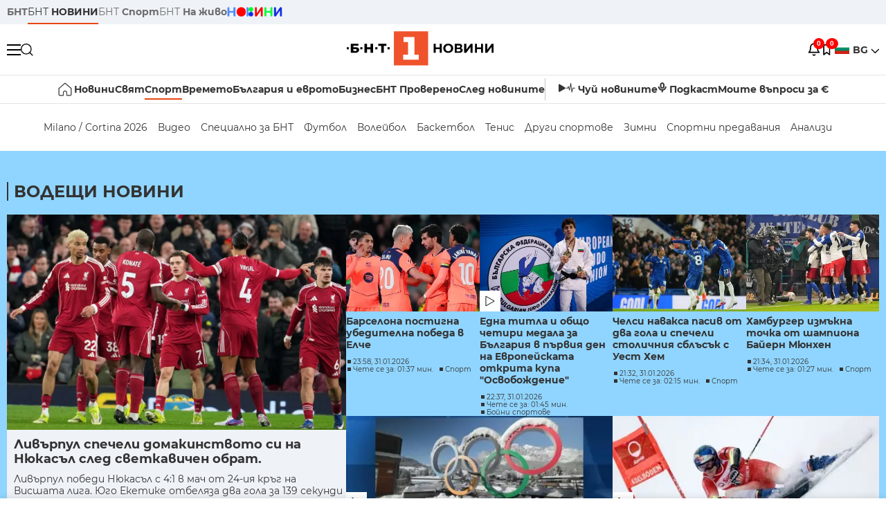

--- FILE ---
content_type: text/html; charset=UTF-8
request_url: https://bntnews.bg/sport
body_size: 31814
content:
<!DOCTYPE html>
<html lang="bg">

    <meta charset="utf-8">
<meta http-equiv="X-UA-Compatible" content="IE=edge,chrome=1">

<title>По света и у нас - БНТ Новини</title>
<meta content="По света и у нас - БНТ Новини" name="description">
<meta content="По света и у нас - БНТ Новини" property="og:title">
<meta content="По света и у нас - БНТ Новини" property="og:description">
<meta property="fb:app_id" content="136396243365731">



<meta name="twitter:card" content="summary">
<meta name="twitter:site" content="bntnews.bg">
<meta name="twitter:title" content="По света и у нас - БНТ Новини">
<meta name="twitter:description" content="По света и у нас - БНТ Новини">





<meta name="viewport" content="width=device-width, height=device-height, initial-scale=1.0, user-scalable=0, minimum-scale=1.0, maximum-scale=1.0">



    <script type="application/ld+json">
        {
            "@context": "https://schema.org",
            "@type": "WebSite",
            "name":"БНТ Новини",
            "url": "https://bntnews.bg"
        }
    </script>




<style type="text/css">

   @font-face{font-family:Montserrat;font-style:normal;font-display: swap; font-weight:300;src:url(/box/css/fonts/montserrat-v14-latin_cyrillic-ext_cyrillic-300.eot);src:local('Montserrat Light'),local('Montserrat-Light'),url(/box/css/fonts/montserrat-v14-latin_cyrillic-ext_cyrillic-300.eot?#iefix) format('embedded-opentype'),url(/box/css/fonts/montserrat-v14-latin_cyrillic-ext_cyrillic-300.woff2) format('woff2'),url(/box/css/fonts/montserrat-v14-latin_cyrillic-ext_cyrillic-300.woff) format('woff'),url(/box/css/fonts/montserrat-v14-latin_cyrillic-ext_cyrillic-300.ttf) format('truetype'),url(/box/css/fonts/montserrat-v14-latin_cyrillic-ext_cyrillic-300.svg#Montserrat) format('svg')}@font-face{font-family:Montserrat;font-display: swap; font-style:normal;font-weight:400;src:url(/box/css/fonts/montserrat-v14-latin_cyrillic-ext_cyrillic-regular.eot);src:local('Montserrat Regular'),local('Montserrat-Regular'),url(/box/css/fonts/montserrat-v14-latin_cyrillic-ext_cyrillic-regular.eot?#iefix) format('embedded-opentype'),url(/box/css/fonts/montserrat-v14-latin_cyrillic-ext_cyrillic-regular.woff2) format('woff2'),url(/box/css/fonts/montserrat-v14-latin_cyrillic-ext_cyrillic-regular.woff) format('woff'),url(/box/css/fonts/montserrat-v14-latin_cyrillic-ext_cyrillic-regular.ttf) format('truetype'),url(/box/css/fonts/montserrat-v14-latin_cyrillic-ext_cyrillic-regular.svg#Montserrat) format('svg')}@font-face{font-family:Montserrat;font-display: swap; font-style:normal;font-weight:500;src:url(/box/css/fonts/montserrat-v14-latin_cyrillic-ext_cyrillic-500.eot);src:local('Montserrat Medium'),local('Montserrat-Medium'),url(/box/css/fonts/montserrat-v14-latin_cyrillic-ext_cyrillic-500.eot?#iefix) format('embedded-opentype'),url(/box/css/fonts/montserrat-v14-latin_cyrillic-ext_cyrillic-500.woff2) format('woff2'),url(/box/css/fonts/montserrat-v14-latin_cyrillic-ext_cyrillic-500.woff) format('woff'),url(/box/css/fonts/montserrat-v14-latin_cyrillic-ext_cyrillic-500.ttf) format('truetype'),url(/box/css/fonts/montserrat-v14-latin_cyrillic-ext_cyrillic-500.svg#Montserrat) format('svg')}@font-face{font-family:Montserrat;font-display: swap; font-style:normal;font-weight:700;src:url(/box/css/fonts/montserrat-v14-latin_cyrillic-ext_cyrillic-700.eot);src:local('Montserrat Bold'),local('Montserrat-Bold'),url(/box/css/fonts/montserrat-v14-latin_cyrillic-ext_cyrillic-700.eot?#iefix) format('embedded-opentype'),url(/box/css/fonts/montserrat-v14-latin_cyrillic-ext_cyrillic-700.woff2) format('woff2'),url(/box/css/fonts/montserrat-v14-latin_cyrillic-ext_cyrillic-700.woff) format('woff'),url(/box/css/fonts/montserrat-v14-latin_cyrillic-ext_cyrillic-700.ttf) format('truetype'),url(/box/css/fonts/montserrat-v14-latin_cyrillic-ext_cyrillic-700.svg#Montserrat) format('svg')}

</style>

<link rel="stylesheet" type='text/css' href="/box2/css//normalize.css">
<link rel="stylesheet" type='text/css' href="/box2/css//flex.css?b=1540">
<link rel="stylesheet" type='text/css' href="/box2/css//app.css?b=1540">
<link rel="stylesheet" type='text/css' href="/box2/css//app-new.css?b=1540">
<link rel="stylesheet" type='text/css' href="/box2/css//mobile.css?b=1540">
<script src="/box2/js//jquery-3.6.1.min.js"></script>

<link rel="shortcut icon" href="/favicon.ico" type="image/x-icon">
<link rel="icon" href="/favicon.ico" type="image/x-icon">
<link rel="apple-touch-icon" sizes="57x57" href="/box/img//fav/apple-icon-57x57.png">
<link rel="apple-touch-icon" sizes="60x60" href="/box/img//fav/apple-icon-60x60.png">
<link rel="apple-touch-icon" sizes="72x72" href="/box/img//fav/apple-icon-72x72.png">
<link rel="apple-touch-icon" sizes="76x76" href="/box/img//fav/apple-icon-76x76.png">
<link rel="apple-touch-icon" sizes="114x114" href="/box/img//fav/apple-icon-114x114.png">
<link rel="apple-touch-icon" sizes="120x120" href="/box/img//fav/apple-icon-120x120.png">
<link rel="apple-touch-icon" sizes="144x144" href="/box/img//fav/apple-icon-144x144.png">
<link rel="apple-touch-icon" sizes="152x152" href="/box/img//fav/apple-icon-152x152.png">
<link rel="apple-touch-icon" sizes="180x180" href="/box/img//fav/apple-icon-180x180.png">
<link rel="icon" type="image/png" sizes="192x192"  href="/box/img//fav/android-icon-192x192.png">
<link rel="icon" type="image/png" sizes="32x32" href="/box/img//fav/favicon-32x32.png">
<link rel="icon" type="image/png" sizes="96x96" href="/box/img//fav/favicon-96x96.png">
<link rel="icon" type="image/png" sizes="16x16" href="/box/img//fav/favicon-16x16.png">
<link rel="manifest" href="/box/img//fav/manifest.json">
<meta name="msapplication-TileImage" content="/ms-icon-144x144.png">
<meta name="facebook-domain-verification" content="e5jyuibgow43w4jcikwb0j66f9w398" />

    <!-- Google Tag Manager  header-->
<script>(function(w,d,s,l,i){w[l]=w[l]||[];w[l].push({'gtm.start':
new Date().getTime(),event:'gtm.js'});var f=d.getElementsByTagName(s)[0],
j=d.createElement(s),dl=l!='dataLayer'?'&l='+l:'';j.async=true;j.src=
'https://www.googletagmanager.com/gtm.js?id='+i+dl;f.parentNode.insertBefore(j,f);
})(window,document,'script','dataLayer','GTM-T68FD57');</script>
<!-- End Google Tag Manager -->

               <script async src="https://securepubads.g.doubleclick.net/tag/js/gpt.js"></script>
     <script>
     
            window.googletag = window.googletag || {cmd: []};
            googletag.cmd.push(function() {

            googletag.defineSlot('/21827094253/News.BNT.bg/news_bnt_inside_page_btf', [[1, 1], [300, 600], [160, 600], [300, 250], [250, 250]], 'div-gpt-ad-1580289678346-0').addService(googletag.pubads());
            googletag.defineSlot('/21827094253/News.BNT.bg/native_ad_newsbnt', [1, 1], 'div-gpt-ad-1591698732258-0').addService(googletag.pubads());
            googletag.defineSlot('/21827094253/News.BNT.bg/news_bnt_page_richmedia', [1, 1], 'div-gpt-ad-1580294573024-0').addService(googletag.pubads());

            var lb = googletag.sizeMapping().
            addSize([1024, 0], [[1,1],[970, 250], [970, 66], [980, 120], [728, 90]]). //desktop
            addSize([320, 0], [[1,1],[360, 100],[320, 100]]).
            addSize([0, 0], [1, 1]). //other
            build();

            var rect = googletag.sizeMapping().
            addSize([1024, 0], [[1,1], [300,600],[300,250], [336,280], [250,250], [160,600]]). //desktop
            addSize([320, 0], [[1,1], [300,250], [336,280], [250,250]]).
            addSize([0, 0], [1, 1]). //other
            build();

            var gptAdSlots = [];

            gptAdSlots[0] = googletag.defineSlot('/21827094253/News.BNT.bg/news_bnt_inside_page_leaderboard_atf', [[1, 1], [970, 250], [750, 100], [980, 120], [960, 90], [728, 90], [980, 90], [320, 50],  [930, 180], [970, 90], [300, 50], [750, 200], [970, 66], [320, 100], [750, 300], [950, 90]], 'div-gpt-ad-1580289379931-0').
            defineSizeMapping(lb).
            setCollapseEmptyDiv(true).
            addService(googletag.pubads());
            googletag.enableServices();

            gptAdSlots[1] = googletag.defineSlot('/21827094253/News.BNT.bg/news_bnt_inside_page_atf', [[300, 600], [160, 600], [1, 1], [250, 250], [336, 280], [300, 250]], 'div-gpt-ad-1617786055977-0').
            defineSizeMapping(rect).
            setCollapseEmptyDiv(true).
            addService(googletag.pubads());
            googletag.enableServices();

            googletag.pubads().enableSingleRequest();
            googletag.pubads().setCentering(true);
            googletag.pubads().collapseEmptyDivs();
            googletag.pubads().setTargeting('page', 'insidepage');

              
            googletag.enableServices();

  });
     
     </script>
    
    
    <!-- Google tag (gtag.js) -->
    <script async src="https://www.googletagmanager.com/gtag/js?id=G-V1VRKR2BY0"></script>
    <script>
      window.dataLayer = window.dataLayer || [];
      function gtag(){dataLayer.push(arguments);}
      gtag('js', new Date());

      gtag('config', 'G-V1VRKR2BY0');
    </script>
    



    
    
                    <script src="https://cdn.onesignal.com/sdks/OneSignalSDK.js" async></script>
        <script>
            // Configure OneSignal before loading the initialization script
            window.oneSignalConfig = {
                isApp: false,
                isBrowser: true,
                browserId: null,
                notificationDevice: null,
                allowBrowserNoty: true,
                unsubscribe: false,
                myActive: false,
                reloaded: false            };
        </script>
        <script src="/box2/js/onesignal-init.js?p=1540"></script>
            

<script src="/box2/js/favorites.js?p=1540"></script>
<script src="/box2/js/react.js?p=1540"></script>

    <body>

        <div class="dim"></div>
<header>
    <div class="header-top-nd">
        <div class="container clearfix">
            <div class="header-top-nd-wrap">
                <div class="top-links-scroll">
                    <div class="left-links">
                        <a class="bold" href="https://bnt.bg/" title="БНТ" >БНТ</a>
                        <a class="active" href="https://bntnews.bg/" title="БНТ НОВИНИ" >БНТ <span class="bold">НОВИНИ</span></a>
                        <a href="https://bntnews.bg/sport" title="БНТ Спорт" >БНТ <span class="bold">Спорт</span></a>
                        <a href="https://tv.bnt.bg/" title="БНТ На живо">БНТ <span class="bold">На живо</span></a>
                                                <a href="https://bntnews.bg/kids" class="no-before kids-banner-desktop " style="opacity:1;">
                            <img src="/box2/img/kids.png" style="margin-top:10px;height:14px;opacity:1;" alt="бнт деца">
                        </a>
                        <style>
                        .kids-banner-mobile {
                          display: none;
                        }
                        @media screen and (max-width: 640px) {
                             .kids-banner-desktop {
                               display: none;
                             }
                             .kids-banner-mobile {
                               display: block;
                             }
                        }
                        </style>
                                                                                            </div>
                </div>
                <div class="right-links">
                                        <div class="langeauge-wrap-nd pointer for-mobile">
                                                    <img src="/box2/img/bg.png" class="bg-lng-icon" style="width:21px;float:left;margin-right:5px;">
                            <a href="javascript:void(0);" class="bold">BG <img class="bg-lng-icon" src="/box2/img/down.png"></a>
                        
                        <ul class="language">
                                                        <li style="height:50px;line-height:50px;">
                                <img src="/box2/img/en.jpg" style="width:21px;float:left;margin-top:18px;margin-right:5px;">
                                <a href="https://bntnews.bg/en">ENG</a>
                            </li>
                            
                            
                            <li style="height:50px;line-height:50px;">
                                <img src="/box2/img/tr.png" style="width:21px;float:left;margin-top:18px;margin-right:5px;">
                                <a href="https://bnt.bg/tr" target="_blank">TR</a>
                            </li>
                        </ul>
                    </div>
                </div>
            </div>
        </div>
    </div><!-- End header top -->

    <div class="header-middle-nd">
        <div class="container d-flex justify-content-between">
            <div class="middle-content-nd">
                <div class="left-part-nd">
                    <div class="menu-nd">
                        <button class="hamburger-btn menu-icon-nd" id="hamburger">
                          <span class="line"></span>
                          <span class="line"></span>
                          <span class="line"></span>
                        </button>
                    </div>
                    <button id="search-button" class="search left pointer"><img src="/box2/img/new-search-btn.png" width="18" height="18" alt=""></button>
                    <div class="search-clone none">&nbsp;</div>
                </div>
                <div class="middle-part-nd">
                    <a href="https://bntnews.bg/" class="logo-nd">
                        <img src="/box2/img/logo-bnt-new.svg">
                    </a>
                </div>
                <div class="right-part-nd">
                    <a class="bell" id="bell-noty" href="javascript:void(0);">
                        <div class="notification-container">
                            <!-- Bell Icon SVG -->
                            <svg class="bell-icon" xmlns="http://www.w3.org/2000/svg" viewBox="0 0 24 24" fill="none" stroke="#000000" stroke-width="2" stroke-linecap="round" stroke-linejoin="round">
                                <path d="M18 8A6 6 0 0 0 6 8c0 7-3 9-3 9h18s-3-2-3-9"></path>
                                <path d="M13.73 21a2 2 0 0 1-3.46 0"></path>
                            </svg>

                            <!-- X Icon SVG (thin) -->
                            <svg class="x-icon" xmlns="http://www.w3.org/2000/svg" viewBox="0 0 24 24" fill="none" stroke="#000000" stroke-width="1" stroke-linecap="round" stroke-linejoin="round">
                                <line x1="19" y1="5" x2="5" y2="19"></line>
                                <line x1="5" y1="5" x2="19" y2="19"></line>
                            </svg>

                            <!-- Notification Badge with Count -->
                            <div class="notification-badge">0</div>
                        </div>
                    </a>



                    <a class="marks" id="bookmark-noty" href="javascript:void(0);">
                        <div id="fv-bookmark-noty" class="bookmark-container">
                            <!-- Bookmark Icon SVG -->
                            <svg class="bookmark-icon" xmlns="http://www.w3.org/2000/svg" viewBox="0 0 24 24" fill="none" stroke="#000000" stroke-width="2" stroke-linecap="round" stroke-linejoin="round">
                                <path d="M5 4 V21 L10 17 L15 21 V4 Z"></path>
                            </svg>

                            <!-- X Icon SVG (thin) -->
                            <svg class="x-icon" xmlns="http://www.w3.org/2000/svg" viewBox="0 0 24 24" fill="none" stroke="#000000" stroke-width="1" stroke-linecap="round" stroke-linejoin="round">
                                <line x1="19" y1="5" x2="5" y2="19"></line>
                                <line x1="5" y1="5" x2="19" y2="19"></line>
                            </svg>

                            <!-- Optional: Notification Badge with Count -->
                            <div class="notification-badge fv-notification-badge"></div>
                        </div>
                    </a>

                                        <div class="langeauge-wrap-nd pointer for-desktop">
                                                    <img src="/box2/img/bg.png" style="width:21px;float:left;margin-right:5px;">
                            <a href="javascript:void(0);" class="bold">BG <img src="/box2/img/down.png"></a>
                        
                        <ul class="language">
                                                        <li style="height:50px;line-height:50px;">
                                <img src="/box2/img/en.jpg" style="width:21px;float:left;margin-top:18px;margin-right:5px;">
                                <a href="https://bntnews.bg/en">ENG</a>
                            </li>
                            
                            
                            <li style="height:50px;line-height:50px;">
                                <img src="/box2/img/tr.png" style="width:21px;float:left;margin-top:18px;margin-right:5px;">
                                <a href="https://bnt.bg/tr" target="_blank">TR</a>
                            </li>
                        </ul>
                    </div>
                </div>

            </div><!-- End container -->

        </div>

        
    </div><!-- End header middle -->

    <div class="header-bottom-nd">
    <div class="container clearfix">
      <div class="scroll-mobile">
          <div class="top-nav-nd">
                            
                                          <a href="https://bntnews.bg" title="Начало" class="nav-link-nd flex justify-center align-center" style="display:flex;">
                            <img src="/box2/img/home.svg" style="margin-right:3px;" width="20" alt="Начало">
                        </a>
                  
                                
                                        <a href="https://bntnews.bg" title="Новини" class="nav-link-nd">Новини</a>
                  
                                
                                        <a href="https://bntnews.bg/bg/c/po-sveta" title="Свят" class="nav-link-nd">Свят</a>
                  
                                
                                                              <a href="https://bntnews.bg/sport" title="Спорт" class="nav-link-nd active">Спорт</a>
                  
                                        <a href="https://bntnews.bg/kids" title="Спорт" class="nav-link-nd kids-banner-mobile ">
                          <img src="/box2/img/kids.png" style="margin-top:10px;height:12px;opacity:1;" alt="бнт деца">
                      </a>
                                
                                        <a href="https://bntnews.bg/vremeto-141cat.html" title="Времето" class="nav-link-nd">Времето</a>
                  
                                
                                        <a href="https://bntnews.bg/balgariya-i-evroto-450cat.html" title="България и еврото" class="nav-link-nd">България и еврото</a>
                  
                                
                                        <a href="https://bntnews.bg/ikonomika-435cat.html" title="Бизнес" class="nav-link-nd">Бизнес</a>
                  
                                
                                        <a href="https://bntnews.bg/provereno" title="БНТ Проверено" class="nav-link-nd">БНТ Проверено</a>
                  
                                
                                        <a href="https://bntnews.bg/bg/c/sled-novinite" title="След новините" class="nav-link-nd">След новините</a>
                  
                                
                                <a href="https://bntnews.bg/listen" class="nav-link-nd listen"><img src="/box2/img/listen.svg">Чуй новините</a>
              
              <a href="https://www.youtube.com/@BNT1/podcasts" target="_blank" class="nav-link-nd podkast"><img src="/box2/img/podcast.svg">Подкаст</a>

              <a href="https://bntnews.bg/me/euro" class="nav-link-nd podkast">Моите въпроси за €</a>
          </div>
      </div>
    </div>
</div><!-- End header bottom -->
<div class="header-nav-nd" style="display:none;">
    <div class="container clearfix">
        <div class="scroll-mobile">
          <div class="bottom-nav-nd">
                                                                                <a href="https://bntnews.bg/bg/c/bulgaria" title="У нас" class="bott-nav-nd">У нас</a>
                                                                                        <a href="https://bntnews.bg/bg/c/po-sveta" title="По света" class="bott-nav-nd">По света</a>
                                                                                        <a href="https://bntnews.bg/bg/z" title="Регионални" class="bott-nav-nd">Регионални</a>
                                                                                        <a href="https://bntnews.bg/bg/c/bgpolitika" title="Политика" class="bott-nav-nd">Политика</a>
                                                                                        <a href="https://bntnews.bg/kriminalno-121cat.html" title="Криминално" class="bott-nav-nd">Криминално</a>
                                                                                        <a href="https://bntnews.bg/bg/c/obshtestvo-15" title="Общество" class="bott-nav-nd">Общество</a>
                                                                                        <a href="https://bntnews.bg/bg/c/bgsigurnost" title="Сигурност и правосъдие" class="bott-nav-nd">Сигурност и правосъдие</a>
                                                                </div>
        </div>
    </div>
</div>


    <div class="mobile-nav">
    <div class="main-nav">

        <div class="left flex items-center w100">
            <div class="search-wrap flex-1 left">
                <form action="https://bntnews.bg/search" method="get">
                   <input id="search_input" type="text" name="q" />
                   <button type="submit"><img src="/box2/img/search_w.svg" width="16" alt=""></button>
                </form>
            </div>

        </div>

        <div class="nav-links-holder">
            <a href="https://bntnews.bg/" title="начало"><img src="/box2/img/home.svg" style="margin-right:10px;" width="20" alt=""> начало</a>
                                                                                                                            <a href="https://bntnews.bg" title="Новини" class="nav-link-nd">Новини</a>
                                                                                                                                <a href="https://bntnews.bg/bg/c/po-sveta" title="Свят" class="nav-link-nd">Свят</a>
                                                                                                                                                        <a href="https://bntnews.bg/sport" title="Спорт" class="nav-link-nd active">Спорт</a>
                                                                <a href="https://bntnews.bg/kids" title="Спорт" class="nav-link-nd ">
                            <img src="/box2/img/kids.png" style="margin-top:10px;height:12px;opacity:1;" alt="бнт деца">
                        </a>
                                                                                                            <a href="https://bntnews.bg/vremeto-141cat.html" title="Времето" class="nav-link-nd">Времето</a>
                                                                                                                                <a href="https://bntnews.bg/balgariya-i-evroto-450cat.html" title="България и еврото" class="nav-link-nd">България и еврото</a>
                                                                                                                                <a href="https://bntnews.bg/ikonomika-435cat.html" title="Бизнес" class="nav-link-nd">Бизнес</a>
                                                                                                                                <a href="https://bntnews.bg/provereno" title="БНТ Проверено" class="nav-link-nd">БНТ Проверено</a>
                                                                                                                                <a href="https://bntnews.bg/bg/c/sled-novinite" title="След новините" class="nav-link-nd">След новините</a>
                                                                                                                    <a href="https://bntnews.bg/bg/c/bulgaria" title="У нас" class="nav-link-nd">У нас</a>
                                                                <a href="https://bntnews.bg/bg/c/po-sveta" title="По света" class="nav-link-nd">По света</a>
                                                                <a href="https://bntnews.bg/bg/z" title="Регионални" class="nav-link-nd">Регионални</a>
                                                                <a href="https://bntnews.bg/bg/c/bgpolitika" title="Политика" class="nav-link-nd">Политика</a>
                                                                <a href="https://bntnews.bg/kriminalno-121cat.html" title="Криминално" class="nav-link-nd">Криминално</a>
                                                                <a href="https://bntnews.bg/bg/c/obshtestvo-15" title="Общество" class="nav-link-nd">Общество</a>
                                                                <a href="https://bntnews.bg/bg/c/bgsigurnost" title="Сигурност и правосъдие" class="nav-link-nd">Сигурност и правосъдие</a>
                                        <a href="https://bntnews.bg/listen" class="" title="Чуй новините"><img src="/box2/img/listen.svg" style="margin-right:10px;" width="24" alt=""> Чуй новините</a>
            <a href="https://www.youtube.com/@BNT1/podcasts" target="_blank" title="Подкаст"><img src="/box2/img/podcast.svg" style="margin-right:10px;" width="18" alt=""> Подкаст</a>
        </div><!-- End nav links holder -->

    </div><!-- End main nav -->

    
</div><!-- End mobile nav -->


    <div class="noty-nav">
        <div class="flex" style="margin-bottom:30px;">
            <h2 class="section-title flex-1 left w100" style="width:auto;">
                <span>
                    ИЗВЕСТИЯ
                </span>
            </h2>

            <a href="https://bntnews.bg/personal" class="more-button flex flex-1 items-center justify-center" style="background: #f0532c;padding-left:0px;min-width: 130px;margin-bottom:0px;max-width: 180px;text-transform: uppercase;height: 30px;line-height: 30px;">
                <span style="max-width:15px;margin-top:10px;margin-right:10px;">
                    <!-- Bell Icon SVG -->
                    <svg class="bell-icon-small" xmlns="http://www.w3.org/2000/svg" viewBox="0 0 24 24" fill="none" stroke="#ffffff" stroke-width="2" stroke-linecap="round" stroke-linejoin="round">
                        <path d="M18 8A6 6 0 0 0 6 8c0 7-3 9-3 9h18s-3-2-3-9"></path>
                        <path d="M13.73 21a2 2 0 0 1-3.46 0"></path>
                    </svg>

                </span>
                <span>
                    Моите новини
                </span>
            </a>
                    </div>

        <div class="news-boxes">
                    </div><!-- End news boxes holder -->
    </div><!-- End noty nav -->

    <div id="fv-favorites-modal" class="bookmark-nav">
        <h2 class="section-title left w100" style="margin-bottom:30px;">
            <span>
                ЗАПАЗЕНИ
            </span>
        </h2>
        <div class="news-boxes fv-favorites-modal-body">

        </div><!-- End news boxes holder -->
    </div><!-- End noty nav -->


</header>
<!-- End Header -->

<script type="text/javascript">
$(document).ready(function() {
  var headerMiddle = $('.header-middle-nd');
  var headerMiddleHeight = headerMiddle.outerHeight();
  var headerMiddleOffset = headerMiddle.offset().top;
  if($('.non-sticky-back-button')[0]) {
      var backOffset = $('.non-sticky-back-button').offset().top;
  }
  else {
      var backOffset = 0;
  }
  var isSticky = false;
  var isStickyBack = false;
  var spacer = $('<div class="header-spacer"></div>').height(headerMiddleHeight);
  var mobileNav = $('.mobile-nav');
  var notyNav = $('.noty-nav');
  var bookmarkNav = $('.bookmark-nav');

  function adjustMobileNav() {
    // Use getBoundingClientRect for most accurate position calculation
    var headerRect = headerMiddle[0].getBoundingClientRect();
    var headerBottom = Math.ceil(headerRect.bottom);

    mobileNav.css({
      'top': headerBottom + 'px',
      'height': 'calc(100vh - ' + headerBottom + 'px)'
    });

    notyNav.css({
      'top': headerBottom + 'px',
      'height': 'calc(100vh - ' + headerBottom + 'px)'
    });

    bookmarkNav.css({
      'top': headerBottom + 'px',
      'height': 'calc(100vh - ' + headerBottom + 'px)'
    });
  }

  function handleScroll() {
    var scrollPosition = $(window).scrollTop();

    if (scrollPosition > backOffset && !isStickyBack && $('.non-sticky-back-button')[0]) {
        $(".sticky-back-button").show();
        isStickyBack = true;
    }
    else if (scrollPosition <= backOffset && isStickyBack && $('.non-sticky-back-button')[0]) {
        $(".sticky-back-button").hide();
        isStickyBack = false;
    }

    if (scrollPosition > (headerMiddleOffset + 50) && !isSticky) {
      headerMiddle.after(spacer);

      headerMiddle.css({
        'position': 'fixed',
        'top': '0',
        'left': '0',
        'right': '0',
        'z-index': '1000',
        'box-shadow': '0 2px 5px rgba(0,0,0,0.1)'
      }).addClass('sticky-header');

      $('.logo-nd img').css('max-height', '29px');

      adjustMobileNav();
      isSticky = true;
    }
    else if (scrollPosition <= headerMiddleOffset && isSticky) {
      $('.header-spacer').remove();

      headerMiddle.css({
        'position': '',
        'top': '',
        'left': '',
        'right': '',
        'z-index': '',
        'box-shadow': ''
      }).removeClass('sticky-header');

      $('.logo-nd img').css('max-height', '');

      adjustMobileNav();
      isSticky = false;
    }
  }

  var ticking = false;
  $(window).on('scroll', function() {
    if (!ticking) {
      window.requestAnimationFrame(function() {
        handleScroll();
        ticking = false;
      });
      ticking = true;
    }
  });

  var resizeTimer;
  $(window).on('resize', function() {
    clearTimeout(resizeTimer);
    resizeTimer = setTimeout(function() {
      headerMiddleHeight = headerMiddle.outerHeight();
      headerMiddleOffset = isSticky ? spacer.offset().top : headerMiddle.offset().top;
      spacer.height(headerMiddleHeight);
      adjustMobileNav();
    }, 250);
  });

  handleScroll();
  adjustMobileNav();
});
</script>
<style>
.header-middle-nd {
  transition: box-shadow 0.3s ease;
  width: 100%;
  background: #fff;
}
.sticky-header {
  transition: box-shadow 0.3s ease;
}
.header-spacer {
  display: block;
}
</style>

        
        
        
        
        
  <main>


        <div class="container clearfix">

          <div class="left w100" style="margin-bottom:20px;">
              <div class="ltsp-middle-links" style="width:100%;">
                  <button class="ltsp-arrow-button ltsp-arrow-left" aria-label="Scroll left">
                      <svg xmlns="http://www.w3.org/2000/svg" width="16" height="16" viewBox="0 0 24 24" fill="none" stroke="currentColor" stroke-width="2" stroke-linecap="round" stroke-linejoin="round">
                          <polyline points="15 18 9 12 15 6"></polyline>
                      </svg>
                  </button>

                  <div class="ltsp-middle-links-slider ltsp-middle-links-slider-center">
                                                                              <a href="https://bntnews.bg/milano-cortina-2026-472cat.html" class="ltsp-middle-link swiper-slide">Milano / Cortina 2026</a>
                                                                                                        <a href="https://bntnews.bg/video-409cat.html" class="ltsp-middle-link swiper-slide">Видео</a>
                                                                                                        <a href="https://bntnews.bg/specialno-za-bnt-425cat.html" class="ltsp-middle-link swiper-slide"> Специално за БНТ</a>
                                                                                                        <a href="https://bntnews.bg/futbol-211cat.html" class="ltsp-middle-link swiper-slide">Футбол </a>
                                                                                                        <a href="https://bntnews.bg/voleibol-212cat.html" class="ltsp-middle-link swiper-slide">Волейбол</a>
                                                                                                        <a href="https://bntnews.bg/basketbol-213cat.html" class="ltsp-middle-link swiper-slide">Баскетбол</a>
                                                                                                        <a href="https://bntnews.bg/tenis-214cat.html" class="ltsp-middle-link swiper-slide">Тенис</a>
                                                                                                        <a href="https://bntnews.bg/drugi-sportove-216cat.html" class="ltsp-middle-link swiper-slide">Други спортове</a>
                                                                                                        <a href="https://bntnews.bg/zimni-215cat.html" class="ltsp-middle-link swiper-slide">Зимни</a>
                                                                                                        <a href="https://bntnews.bg/sportni-predavaniya-427cat.html" class="ltsp-middle-link swiper-slide">Спортни предавания</a>
                                                                                                        <a href="https://bntnews.bg/analizi-369cat.html" class="ltsp-middle-link swiper-slide">Aнализи</a>
                                                                  </div>

                  <button class="ltsp-arrow-button ltsp-arrow-right" aria-label="Scroll right">
                      <svg xmlns="http://www.w3.org/2000/svg" width="16" height="16" viewBox="0 0 24 24" fill="none" stroke="currentColor" stroke-width="2" stroke-linecap="round" stroke-linejoin="round">
                          <polyline points="9 18 15 12 9 6"></polyline>
                      </svg>
                  </button>
              </div>
          </div>

        </div>

        <div class="blue-section-one">
    <div class="container clearfix">
        <div class="bordered-big-box remove-border-mobile bigger-titles-mobile one-row-boxes-mobile" style="border:0;margin-top:0px;">
            <div class="d-flex justify-content-between big-title-nd">
                <h2 class="section-title ltsp-section-title">Водещи новини</h2>
            </div>
            <div class="big-left-box-wrap d-flex">
                <div class="big-left-box">
                                        <div class="news-box-regular">
                        <a class="img-wrap left w100 relative disabledVid disabledGal"
                           href="https://bntnews.bg/news/livarpul-specheli-domakinstvoto-si-na-nyukasal-sled-svetkavichen-obrat-1376913news.html"
                           title="Ливърпул спечели домакинството си на Нюкасъл след светкавичен обрат.">
                           
                                                          <img class="w100" src="https://bntnews.bg/f/news/b/1376/9d6c4d92c220708e13e313d2fb51e9ae.webp" alt="Ливърпул спечели домакинството си на Нюкасъл след светкавичен обрат.">
                           
                                                    </a>
                        <div class="inner-holder">
                            <a class="medium-title" href="https://bntnews.bg/news/livarpul-specheli-domakinstvoto-si-na-nyukasal-sled-svetkavichen-obrat-1376913news.html" title="Ливърпул спечели домакинството си на Нюкасъл след светкавичен обрат.">
                                Ливърпул спечели домакинството си на Нюкасъл след светкавичен обрат.
                            </a>
                            <div class="sub-title">
                                                                     Ливърпул победи Нюкасъл с 4:1 в мач от 24-ия кръг на Висшата лига. Юго Екетике отбеляза два гола за 139 секунди за успеха на "червените". 
 "Свраките" започнаха срещата по-добре и създадоха по-опасните ситуации в началото на срещата. В 26-ата минута Харви Барнс можеше да открие резултата на...
                                                            </div>
                            <div class="stats-wrap">
                                <div style="" class="news-stat  left w100 stats-wrap " onclick="window.location.href='https://bntnews.bg/news/livarpul-specheli-domakinstvoto-si-na-nyukasal-sled-svetkavichen-obrat-1376913news.html'">
        <time class="news-time stats" onclick="window.location.href='https://bntnews.bg/news/livarpul-specheli-domakinstvoto-si-na-nyukasal-sled-svetkavichen-obrat-1376913news.html'">
        23:57, 31.01.2026
            </time>
    
    
            <div class="read-time stats" onclick="window.location.href='https://bntnews.bg/news/livarpul-specheli-domakinstvoto-si-na-nyukasal-sled-svetkavichen-obrat-1376913news.html'">
            Чете се за: 01:45 мин.
        </div>
    
                        <a title="Спорт" href="https://bntnews.bg/sport" class="shared red stats">Спорт</a>
            </div>
                            </div>
                        </div>
                    </div>
                </div>

                <div class="right-boxes">
                    <div class="d-flex flex-wrap" style="gap:20px;">
                                                                                                                                                                <div class="news-box-regular">
                                    <a class="img-wrap left w100 relative disabledVid disabledGal"
                                       href="https://bntnews.bg/news/barselona-postigna-ubeditelna-pobeda-v-elche-1376915news.html"
                                       title="Барселона постигна убедителна победа в Елче">
                                        <img class="img w100" src="https://bntnews.bg/f/news/m/1376/bf062a5d49618167f15021a09547e660.webp" alt="Барселона постигна убедителна победа в Елче">
                                                                            </a>
                                    <div class="inner-holder">
                                        <a class="small-title" href="https://bntnews.bg/news/barselona-postigna-ubeditelna-pobeda-v-elche-1376915news.html" title="Барселона постигна убедителна победа в Елче">
                                            Барселона постигна убедителна победа в Елче
                                        </a>
                                        <div class="stats-wrap">
                                            <div style="" class="news-stat  left w100 stats-wrap " onclick="window.location.href='https://bntnews.bg/news/barselona-postigna-ubeditelna-pobeda-v-elche-1376915news.html'">
        <time class="news-time stats" onclick="window.location.href='https://bntnews.bg/news/barselona-postigna-ubeditelna-pobeda-v-elche-1376915news.html'">
        23:58, 31.01.2026
            </time>
    
    
            <div class="read-time stats" onclick="window.location.href='https://bntnews.bg/news/barselona-postigna-ubeditelna-pobeda-v-elche-1376915news.html'">
            Чете се за: 01:37 мин.
        </div>
    
                        <a title="Спорт" href="https://bntnews.bg/sport" class="shared red stats">Спорт</a>
            </div>
                                        </div>
                                    </div>
                                </div>
                                                                                                                <div class="news-box-regular">
                                    <a class="img-wrap left w100 relative  disabledGal"
                                       href="https://bntnews.bg/news/edna-titla-i-obshto-chetiri-medala-za-balgariya-v-parviya-den-na-evropeiskata-otkrita-kupa-osvobozhdenie-1376912news.html"
                                       title="Една титла и общо четири медала за България в първия ден на Европейската открита купа &quot;Освобождение&quot;">
                                        <img class="img w100" src="https://bntnews.bg/f/news/m/1376/a30e28425741d748c8c63a178b5a663a.webp" alt="Една титла и общо четири медала за България в първия ден на Европейската открита купа &quot;Освобождение&quot;">
                                                                                    <span class="white-sticker d-flex justify-content-center">
                                                <img src="/box2/img/playred.svg" width="14" alt="">
                                            </span>
                                                                            </a>
                                    <div class="inner-holder">
                                        <a class="small-title" href="https://bntnews.bg/news/edna-titla-i-obshto-chetiri-medala-za-balgariya-v-parviya-den-na-evropeiskata-otkrita-kupa-osvobozhdenie-1376912news.html" title="Една титла и общо четири медала за България в първия ден на Европейската открита купа &quot;Освобождение&quot;">
                                            Една титла и общо четири медала за България в първия ден на Европейската открита купа &quot;Освобождение&quot;
                                        </a>
                                        <div class="stats-wrap">
                                            <div style="" class="news-stat  left w100 stats-wrap " onclick="window.location.href='https://bntnews.bg/news/edna-titla-i-obshto-chetiri-medala-za-balgariya-v-parviya-den-na-evropeiskata-otkrita-kupa-osvobozhdenie-1376912news.html'">
        <time class="news-time stats" onclick="window.location.href='https://bntnews.bg/news/edna-titla-i-obshto-chetiri-medala-za-balgariya-v-parviya-den-na-evropeiskata-otkrita-kupa-osvobozhdenie-1376912news.html'">
        22:37, 31.01.2026
            </time>
    
    
            <div class="read-time stats" onclick="window.location.href='https://bntnews.bg/news/edna-titla-i-obshto-chetiri-medala-za-balgariya-v-parviya-den-na-evropeiskata-otkrita-kupa-osvobozhdenie-1376912news.html'">
            Чете се за: 01:45 мин.
        </div>
    
                        <a title="Бойни спортове" href="https://bntnews.bg/boini-sportove-242cat.html" class="shared red stats">Бойни спортове</a>
            </div>
                                        </div>
                                    </div>
                                </div>
                                                                                                                <div class="news-box-regular">
                                    <a class="img-wrap left w100 relative disabledVid disabledGal"
                                       href="https://bntnews.bg/news/chelsi-navaksa-pasiv-ot-dva-gola-i-specheli-stolichniya-sblasak-s-uest-hem-1376904news.html"
                                       title="Челси навакса пасив от два гола и спечели столичния сблъсък с Уест Хем">
                                        <img class="img w100" src="https://bntnews.bg/f/news/m/1376/6c55fbec84b7b5c213165ca49e727909.webp" alt="Челси навакса пасив от два гола и спечели столичния сблъсък с Уест Хем">
                                                                            </a>
                                    <div class="inner-holder">
                                        <a class="small-title" href="https://bntnews.bg/news/chelsi-navaksa-pasiv-ot-dva-gola-i-specheli-stolichniya-sblasak-s-uest-hem-1376904news.html" title="Челси навакса пасив от два гола и спечели столичния сблъсък с Уест Хем">
                                            Челси навакса пасив от два гола и спечели столичния сблъсък с Уест Хем
                                        </a>
                                        <div class="stats-wrap">
                                            <div style="" class="news-stat  left w100 stats-wrap " onclick="window.location.href='https://bntnews.bg/news/chelsi-navaksa-pasiv-ot-dva-gola-i-specheli-stolichniya-sblasak-s-uest-hem-1376904news.html'">
        <time class="news-time stats" onclick="window.location.href='https://bntnews.bg/news/chelsi-navaksa-pasiv-ot-dva-gola-i-specheli-stolichniya-sblasak-s-uest-hem-1376904news.html'">
        21:32, 31.01.2026
            </time>
    
    
            <div class="read-time stats" onclick="window.location.href='https://bntnews.bg/news/chelsi-navaksa-pasiv-ot-dva-gola-i-specheli-stolichniya-sblasak-s-uest-hem-1376904news.html'">
            Чете се за: 02:15 мин.
        </div>
    
                        <a title="Спорт" href="https://bntnews.bg/sport" class="shared red stats">Спорт</a>
            </div>
                                        </div>
                                    </div>
                                </div>
                                                                                                                <div class="news-box-regular">
                                    <a class="img-wrap left w100 relative disabledVid disabledGal"
                                       href="https://bntnews.bg/news/hamburger-izmakna-tochka-ot-shampiona-baiern-myunhen-1376843news.html"
                                       title="Хамбургер измъкна точка от шампиона Байерн Мюнхен">
                                        <img class="img w100" src="https://bntnews.bg/f/news/m/1376/50d0349914632b5aa35abcf66ac32d43.webp" alt="Хамбургер измъкна точка от шампиона Байерн Мюнхен">
                                                                            </a>
                                    <div class="inner-holder">
                                        <a class="small-title" href="https://bntnews.bg/news/hamburger-izmakna-tochka-ot-shampiona-baiern-myunhen-1376843news.html" title="Хамбургер измъкна точка от шампиона Байерн Мюнхен">
                                            Хамбургер измъкна точка от шампиона Байерн Мюнхен
                                        </a>
                                        <div class="stats-wrap">
                                            <div style="" class="news-stat  left w100 stats-wrap " onclick="window.location.href='https://bntnews.bg/news/hamburger-izmakna-tochka-ot-shampiona-baiern-myunhen-1376843news.html'">
        <time class="news-time stats" onclick="window.location.href='https://bntnews.bg/news/hamburger-izmakna-tochka-ot-shampiona-baiern-myunhen-1376843news.html'">
        21:34, 31.01.2026
            </time>
    
    
            <div class="read-time stats" onclick="window.location.href='https://bntnews.bg/news/hamburger-izmakna-tochka-ot-shampiona-baiern-myunhen-1376843news.html'">
            Чете се за: 01:27 мин.
        </div>
    
                        <a title="Спорт" href="https://bntnews.bg/sport" class="shared red stats">Спорт</a>
            </div>
                                        </div>
                                    </div>
                                </div>
                                                                                                                <div class="news-box-regular">
                                    <a class="img-wrap left w100 relative  disabledGal"
                                       href="https://bntnews.bg/news/s-pogled-kam-igrite-v-milano-kortina-gledaite-arena-sport-v-nedelya-po-bnt-1-1376712news.html"
                                       title="С поглед към Игрите в Милано/Кортина: Гледайте &quot;Арена спорт&quot; в неделя по БНТ 1">
                                        <img class="img w100" src="https://bntnews.bg/f/news/m/1376/850092037c6d987bc30ad5ec1e08fc54.webp" alt="С поглед към Игрите в Милано/Кортина: Гледайте &quot;Арена спорт&quot; в неделя по БНТ 1">
                                                                                    <span class="white-sticker d-flex justify-content-center">
                                                <img src="/box2/img/playred.svg" width="14" alt="">
                                            </span>
                                                                            </a>
                                    <div class="inner-holder">
                                        <a class="small-title" href="https://bntnews.bg/news/s-pogled-kam-igrite-v-milano-kortina-gledaite-arena-sport-v-nedelya-po-bnt-1-1376712news.html" title="С поглед към Игрите в Милано/Кортина: Гледайте &quot;Арена спорт&quot; в неделя по БНТ 1">
                                            С поглед към Игрите в Милано/Кортина: Гледайте &quot;Арена спорт&quot; в неделя по БНТ 1
                                        </a>
                                        <div class="stats-wrap">
                                            <div style="" class="news-stat  left w100 stats-wrap " onclick="window.location.href='https://bntnews.bg/news/s-pogled-kam-igrite-v-milano-kortina-gledaite-arena-sport-v-nedelya-po-bnt-1-1376712news.html'">
        <time class="news-time stats" onclick="window.location.href='https://bntnews.bg/news/s-pogled-kam-igrite-v-milano-kortina-gledaite-arena-sport-v-nedelya-po-bnt-1-1376712news.html'">
        00:00, 01.02.2026
            </time>
    
    
            <div class="read-time stats" onclick="window.location.href='https://bntnews.bg/news/s-pogled-kam-igrite-v-milano-kortina-gledaite-arena-sport-v-nedelya-po-bnt-1-1376712news.html'">
            Чете се за: 00:42 мин.
        </div>
    
                        <a title="Футбол " href="https://bntnews.bg/futbol-211cat.html" class="shared red stats">Футбол </a>
            </div>
                                        </div>
                                    </div>
                                </div>
                                                                                                                <div class="news-box-regular">
                                    <a class="img-wrap left w100 relative  disabledGal"
                                       href="https://bntnews.bg/news/bnt-3-shte-izlachi-spuskaneto-v-kran-montana-1376253news.html"
                                       title="БНТ 3 ще излъчи спускането в Кран Монтана">
                                        <img class="img w100" src="https://bntnews.bg/f/news/m/1376/9c5adbfd2e8fdb64ca0be00c76b7c057.webp" alt="БНТ 3 ще излъчи спускането в Кран Монтана">
                                                                                    <span class="white-sticker d-flex justify-content-center">
                                                <img src="/box2/img/playred.svg" width="14" alt="">
                                            </span>
                                                                            </a>
                                    <div class="inner-holder">
                                        <a class="small-title" href="https://bntnews.bg/news/bnt-3-shte-izlachi-spuskaneto-v-kran-montana-1376253news.html" title="БНТ 3 ще излъчи спускането в Кран Монтана">
                                            БНТ 3 ще излъчи спускането в Кран Монтана
                                        </a>
                                        <div class="stats-wrap">
                                            <div style="" class="news-stat  left w100 stats-wrap " onclick="window.location.href='https://bntnews.bg/news/bnt-3-shte-izlachi-spuskaneto-v-kran-montana-1376253news.html'">
        <time class="news-time stats" onclick="window.location.href='https://bntnews.bg/news/bnt-3-shte-izlachi-spuskaneto-v-kran-montana-1376253news.html'">
        23:45, 31.01.2026
            </time>
    
    
            <div class="read-time stats" onclick="window.location.href='https://bntnews.bg/news/bnt-3-shte-izlachi-spuskaneto-v-kran-montana-1376253news.html'">
            Чете се за: 00:45 мин.
        </div>
    
                        <a title="Алпийски ски" href="https://bntnews.bg/alpiyski-ski-229cat.html" class="shared red stats">Алпийски ски</a>
            </div>
                                        </div>
                                    </div>
                                </div>
                                                                                                                            </div>
                </div>
            </div>
        </div>
    </div>
</div>



        <div class="container soccer-top clearfix">
          <div class="container clearfix">
    <div class="bordered-big-box remove-border-mobile bigger-titles-mobile ltsp-bigger-titles-mobile">
        <div class="d-flex justify-content-between big-title-nd ltsp-big-title-container">
            <h2 class="section-title ltsp-section-title section-title-black">Футбол </h2>
            <div class="ltsp-middle-links">
                <button class="ltsp-arrow-button ltsp-arrow-left-one" aria-label="Scroll left">
                    <svg xmlns="http://www.w3.org/2000/svg" width="16" height="16" viewBox="0 0 24 24" fill="none" stroke="currentColor" stroke-width="2" stroke-linecap="round" stroke-linejoin="round">
                        <polyline points="15 18 9 12 15 6"></polyline>
                    </svg>
                </button>

                <div class="ltsp-middle-links-slider-one">
                                            <a href="https://bntnews.bg/balgarski-futbol-217cat.html" class="ltsp-middle-link swiper-slide tab-button " data-tab="tab-217">Български футбол</a>
                                            <a href="https://bntnews.bg/nacionalni-otbori-220cat.html" class="ltsp-middle-link swiper-slide tab-button " data-tab="tab-220">Национални отбори</a>
                                            <a href="https://bntnews.bg/liga-na-naciite-441cat.html" class="ltsp-middle-link swiper-slide tab-button " data-tab="tab-441">Лига на нациите</a>
                                            <a href="https://bntnews.bg/shampionska-liga-219cat.html" class="ltsp-middle-link swiper-slide tab-button " data-tab="tab-219">Шампионска лига</a>
                                            <a href="https://bntnews.bg/liga-evropa-218cat.html" class="ltsp-middle-link swiper-slide tab-button " data-tab="tab-218">Лига Европа</a>
                                            <a href="https://bntnews.bg/liga-na-konferenciite-256cat.html" class="ltsp-middle-link swiper-slide tab-button " data-tab="tab-256">Лига на конференциите</a>
                                            <a href="https://bntnews.bg/evropeiski-futbol-221cat.html" class="ltsp-middle-link swiper-slide tab-button " data-tab="tab-221">Европейски футбол</a>
                                            <a href="https://bntnews.bg/svetoven-futbol-222cat.html" class="ltsp-middle-link swiper-slide tab-button " data-tab="tab-222">Световен футбол</a>
                                    </div>

                <button class="ltsp-arrow-button ltsp-arrow-right-one" aria-label="Scroll right">
                    <svg xmlns="http://www.w3.org/2000/svg" width="16" height="16" viewBox="0 0 24 24" fill="none" stroke="currentColor" stroke-width="2" stroke-linecap="round" stroke-linejoin="round">
                        <polyline points="9 18 15 12 9 6"></polyline>
                    </svg>
                </button>
            </div>
            <a class="more ltsp-view-more" href="https://bntnews.bg/futbol-211cat.html" title="">Виж още</a>
        </div>

        <div class="tabs-content-wrapper left w100">
                            <div class="tab-content gap-holder d-flex flex-wrap active-tab" id="tab-217">
                                            <div class="news-box-regular">
                            <a class="img-wrap left w100 relative" href="https://bntnews.bg/news/nulevo-ravenstvo-mezhdu-lokomotiv-plovdiv-i-kolos-v-poslednata-kontrola-na-smarfovete-1376884news.html" title="Нулево равенство между Локомотив Пловдив и Колос в последната контрола на &quot;смърфовете&quot;">
                                <img class="img w100" src="https://bntnews.bg/f/news/m/1376/c83ba39f8b5cd333e67ca777e16a291c.webp" alt="Нулево равенство между Локомотив Пловдив и Колос в последната контрола на &quot;смърфовете&quot;">
                                                            </a>
                            <div class="inner-holder">
                                <a class="small-title" href="https://bntnews.bg/news/nulevo-ravenstvo-mezhdu-lokomotiv-plovdiv-i-kolos-v-poslednata-kontrola-na-smarfovete-1376884news.html" title="Нулево равенство между Локомотив Пловдив и Колос в последната контрола на &quot;смърфовете&quot;">
                                                                            Нулево равенство между Локомотив Пловдив и Колос в...
                                                                    </a>
                                <div class="stats-wrap">
                                    <div style="" class="news-stat  left w100 stats-wrap " onclick="window.location.href='https://bntnews.bg/news/nulevo-ravenstvo-mezhdu-lokomotiv-plovdiv-i-kolos-v-poslednata-kontrola-na-smarfovete-1376884news.html'">
        <time class="news-time stats" onclick="window.location.href='https://bntnews.bg/news/nulevo-ravenstvo-mezhdu-lokomotiv-plovdiv-i-kolos-v-poslednata-kontrola-na-smarfovete-1376884news.html'">
        19:00, 31.01.2026
            </time>
    
    
            <div class="read-time stats" onclick="window.location.href='https://bntnews.bg/news/nulevo-ravenstvo-mezhdu-lokomotiv-plovdiv-i-kolos-v-poslednata-kontrola-na-smarfovete-1376884news.html'">
            Чете се за: 01:20 мин.
        </div>
    
                </div>
                                </div>
                            </div>
                        </div>
                                            <div class="news-box-regular">
                            <a class="img-wrap left w100 relative" href="https://bntnews.bg/news/mariyan-grebencharski-shte-rakovodi-finala-za-superkupata-mezhdu-ludogorec-i-levski-1376877news.html" title="Мариян Гребенчарски ще ръководи финала за Суперкупата между Лудогорец и Левски">
                                <img class="img w100" src="https://bntnews.bg/f/news/m/1376/d0fe484ffb575f64e276b7f4db192919.webp" alt="Мариян Гребенчарски ще ръководи финала за Суперкупата между Лудогорец и Левски">
                                                            </a>
                            <div class="inner-holder">
                                <a class="small-title" href="https://bntnews.bg/news/mariyan-grebencharski-shte-rakovodi-finala-za-superkupata-mezhdu-ludogorec-i-levski-1376877news.html" title="Мариян Гребенчарски ще ръководи финала за Суперкупата между Лудогорец и Левски">
                                                                            Мариян Гребенчарски ще ръководи финала за Суперкупата...
                                                                    </a>
                                <div class="stats-wrap">
                                    <div style="" class="news-stat  left w100 stats-wrap " onclick="window.location.href='https://bntnews.bg/news/mariyan-grebencharski-shte-rakovodi-finala-za-superkupata-mezhdu-ludogorec-i-levski-1376877news.html'">
        <time class="news-time stats" onclick="window.location.href='https://bntnews.bg/news/mariyan-grebencharski-shte-rakovodi-finala-za-superkupata-mezhdu-ludogorec-i-levski-1376877news.html'">
        18:12, 31.01.2026
            </time>
    
    
            <div class="read-time stats" onclick="window.location.href='https://bntnews.bg/news/mariyan-grebencharski-shte-rakovodi-finala-za-superkupata-mezhdu-ludogorec-i-levski-1376877news.html'">
            Чете се за: 00:37 мин.
        </div>
    
                </div>
                                </div>
                            </div>
                        </div>
                                            <div class="news-box-regular">
                            <a class="img-wrap left w100 relative" href="https://bntnews.bg/news/spartak-varna-zagrya-za-bitkite-v-parva-liga-s-pobeda-nad-minyor-1376872news.html" title="Спартак (Варна) загря за битките в Първа лига с победа над Миньор">
                                <img class="img w100" src="https://bntnews.bg/f/news/m/1376/4fdd941b3cbec80d9fc246515d94fcc9.webp" alt="Спартак (Варна) загря за битките в Първа лига с победа над Миньор">
                                                            </a>
                            <div class="inner-holder">
                                <a class="small-title" href="https://bntnews.bg/news/spartak-varna-zagrya-za-bitkite-v-parva-liga-s-pobeda-nad-minyor-1376872news.html" title="Спартак (Варна) загря за битките в Първа лига с победа над Миньор">
                                                                            Спартак (Варна) загря за битките в Първа лига с победа...
                                                                    </a>
                                <div class="stats-wrap">
                                    <div style="" class="news-stat  left w100 stats-wrap " onclick="window.location.href='https://bntnews.bg/news/spartak-varna-zagrya-za-bitkite-v-parva-liga-s-pobeda-nad-minyor-1376872news.html'">
        <time class="news-time stats" onclick="window.location.href='https://bntnews.bg/news/spartak-varna-zagrya-za-bitkite-v-parva-liga-s-pobeda-nad-minyor-1376872news.html'">
        17:29, 31.01.2026
            </time>
    
    
            <div class="read-time stats" onclick="window.location.href='https://bntnews.bg/news/spartak-varna-zagrya-za-bitkite-v-parva-liga-s-pobeda-nad-minyor-1376872news.html'">
            Чете се за: 01:00 мин.
        </div>
    
                </div>
                                </div>
                            </div>
                        </div>
                                            <div class="news-box-regular">
                            <a class="img-wrap left w100 relative" href="https://bntnews.bg/news/ravenstvo-v-poslednata-kontrola-na-slaviya-1376868news.html" title="Равенство в последната контрола на Славия">
                                <img class="img w100" src="https://bntnews.bg/f/news/m/1376/87d47267e93a5d250fceeccfad6abc88.webp" alt="Равенство в последната контрола на Славия">
                                                            </a>
                            <div class="inner-holder">
                                <a class="small-title" href="https://bntnews.bg/news/ravenstvo-v-poslednata-kontrola-na-slaviya-1376868news.html" title="Равенство в последната контрола на Славия">
                                                                            Равенство в последната контрола на Славия
                                                                    </a>
                                <div class="stats-wrap">
                                    <div style="" class="news-stat  left w100 stats-wrap " onclick="window.location.href='https://bntnews.bg/news/ravenstvo-v-poslednata-kontrola-na-slaviya-1376868news.html'">
        <time class="news-time stats" onclick="window.location.href='https://bntnews.bg/news/ravenstvo-v-poslednata-kontrola-na-slaviya-1376868news.html'">
        16:56, 31.01.2026
            </time>
    
    
            <div class="read-time stats" onclick="window.location.href='https://bntnews.bg/news/ravenstvo-v-poslednata-kontrola-na-slaviya-1376868news.html'">
            Чете се за: 00:50 мин.
        </div>
    
                </div>
                                </div>
                            </div>
                        </div>
                                            <div class="news-box-regular">
                            <a class="img-wrap left w100 relative" href="https://bntnews.bg/news/cherno-more-zavarshi-podgotovkata-s-pobeda-1376867news.html" title="Черно море завърши подготовката с победа">
                                <img class="img w100" src="https://bntnews.bg/f/news/m/1376/5e9038b0a3972e6c5c01dfadc1308df0.webp" alt="Черно море завърши подготовката с победа">
                                                            </a>
                            <div class="inner-holder">
                                <a class="small-title" href="https://bntnews.bg/news/cherno-more-zavarshi-podgotovkata-s-pobeda-1376867news.html" title="Черно море завърши подготовката с победа">
                                                                            Черно море завърши подготовката с победа
                                                                    </a>
                                <div class="stats-wrap">
                                    <div style="" class="news-stat  left w100 stats-wrap " onclick="window.location.href='https://bntnews.bg/news/cherno-more-zavarshi-podgotovkata-s-pobeda-1376867news.html'">
        <time class="news-time stats" onclick="window.location.href='https://bntnews.bg/news/cherno-more-zavarshi-podgotovkata-s-pobeda-1376867news.html'">
        16:54, 31.01.2026
            </time>
    
    
            <div class="read-time stats" onclick="window.location.href='https://bntnews.bg/news/cherno-more-zavarshi-podgotovkata-s-pobeda-1376867news.html'">
            Чете се за: 02:57 мин.
        </div>
    
                </div>
                                </div>
                            </div>
                        </div>
                                            <div class="news-box-regular">
                            <a class="img-wrap left w100 relative" href="https://bntnews.bg/news/cska-specheli-poslednata-si-zimna-kontrola-1376864news.html" title="ЦСКА спечели последната си зимна контрола">
                                <img class="img w100" src="https://bntnews.bg/f/news/m/1376/026ee13432892547738a712cb757bb4f.webp" alt="ЦСКА спечели последната си зимна контрола">
                                                            </a>
                            <div class="inner-holder">
                                <a class="small-title" href="https://bntnews.bg/news/cska-specheli-poslednata-si-zimna-kontrola-1376864news.html" title="ЦСКА спечели последната си зимна контрола">
                                                                            ЦСКА спечели последната си зимна контрола
                                                                    </a>
                                <div class="stats-wrap">
                                    <div style="" class="news-stat  left w100 stats-wrap " onclick="window.location.href='https://bntnews.bg/news/cska-specheli-poslednata-si-zimna-kontrola-1376864news.html'">
        <time class="news-time stats" onclick="window.location.href='https://bntnews.bg/news/cska-specheli-poslednata-si-zimna-kontrola-1376864news.html'">
        16:38, 31.01.2026
            </time>
    
    
            <div class="read-time stats" onclick="window.location.href='https://bntnews.bg/news/cska-specheli-poslednata-si-zimna-kontrola-1376864news.html'">
            Чете се за: 01:50 мин.
        </div>
    
                </div>
                                </div>
                            </div>
                        </div>
                                            <div class="news-box-regular">
                            <a class="img-wrap left w100 relative" href="https://bntnews.bg/news/klubovete-ot-yugozapadniya-raion-se-sreshtnaha-s-rakovodstvoto-na-bfs-v-blagoevgrad-1376859news.html" title="Клубовете от Югозападния район се срещнаха с ръководството на БФС в Благоевград">
                                <img class="img w100" src="https://bntnews.bg/f/news/m/1376/e05d4385384f92c70a8adfd3e15c4f80.webp" alt="Клубовете от Югозападния район се срещнаха с ръководството на БФС в Благоевград">
                                                            </a>
                            <div class="inner-holder">
                                <a class="small-title" href="https://bntnews.bg/news/klubovete-ot-yugozapadniya-raion-se-sreshtnaha-s-rakovodstvoto-na-bfs-v-blagoevgrad-1376859news.html" title="Клубовете от Югозападния район се срещнаха с ръководството на БФС в Благоевград">
                                                                            Клубовете от Югозападния район се срещнаха с...
                                                                    </a>
                                <div class="stats-wrap">
                                    <div style="" class="news-stat  left w100 stats-wrap " onclick="window.location.href='https://bntnews.bg/news/klubovete-ot-yugozapadniya-raion-se-sreshtnaha-s-rakovodstvoto-na-bfs-v-blagoevgrad-1376859news.html'">
        <time class="news-time stats" onclick="window.location.href='https://bntnews.bg/news/klubovete-ot-yugozapadniya-raion-se-sreshtnaha-s-rakovodstvoto-na-bfs-v-blagoevgrad-1376859news.html'">
        15:55, 31.01.2026
            </time>
    
    
            <div class="read-time stats" onclick="window.location.href='https://bntnews.bg/news/klubovete-ot-yugozapadniya-raion-se-sreshtnaha-s-rakovodstvoto-na-bfs-v-blagoevgrad-1376859news.html'">
            Чете се за: 01:57 мин.
        </div>
    
                </div>
                                </div>
                            </div>
                        </div>
                                            <div class="news-box-regular">
                            <a class="img-wrap left w100 relative" href="https://bntnews.bg/news/pochina-legendaren-futbolist-na-lokomotiv-sofiya-1376858news.html" title="Почина легендарен футболист на Локомотив (София)">
                                <img class="img w100" src="https://bntnews.bg/f/news/m/1376/ab771bf830423e368091c148f0425816.webp" alt="Почина легендарен футболист на Локомотив (София)">
                                                            </a>
                            <div class="inner-holder">
                                <a class="small-title" href="https://bntnews.bg/news/pochina-legendaren-futbolist-na-lokomotiv-sofiya-1376858news.html" title="Почина легендарен футболист на Локомотив (София)">
                                                                            Почина легендарен футболист на Локомотив (София)
                                                                    </a>
                                <div class="stats-wrap">
                                    <div style="" class="news-stat  left w100 stats-wrap " onclick="window.location.href='https://bntnews.bg/news/pochina-legendaren-futbolist-na-lokomotiv-sofiya-1376858news.html'">
        <time class="news-time stats" onclick="window.location.href='https://bntnews.bg/news/pochina-legendaren-futbolist-na-lokomotiv-sofiya-1376858news.html'">
        15:32, 31.01.2026
            </time>
    
    
            <div class="read-time stats" onclick="window.location.href='https://bntnews.bg/news/pochina-legendaren-futbolist-na-lokomotiv-sofiya-1376858news.html'">
            Чете се за: 02:07 мин.
        </div>
    
                </div>
                                </div>
                            </div>
                        </div>
                                    </div>
                            <div class="tab-content gap-holder d-flex flex-wrap " id="tab-220">
                                            <div class="news-box-regular">
                            <a class="img-wrap left w100 relative" href="https://bntnews.bg/news/kaloyan-petkov-e-noviyat-selekcioner-na-balgarskiya-nacionalen-otbor-po-futbol-za-zheni-1376662news.html" title="Калоян Петков е новият селекционер на българския национален отбор по футбол за жени">
                                <img class="img w100" src="https://bntnews.bg/f/news/m/1376/d6bea7e9bfb72c412f6da2fad626e34b.webp" alt="Калоян Петков е новият селекционер на българския национален отбор по футбол за жени">
                                                            </a>
                            <div class="inner-holder">
                                <a class="small-title" href="https://bntnews.bg/news/kaloyan-petkov-e-noviyat-selekcioner-na-balgarskiya-nacionalen-otbor-po-futbol-za-zheni-1376662news.html" title="Калоян Петков е новият селекционер на българския национален отбор по футбол за жени">
                                                                            Калоян Петков е новият селекционер на българския...
                                                                    </a>
                                <div class="stats-wrap">
                                    <div style="" class="news-stat  left w100 stats-wrap " onclick="window.location.href='https://bntnews.bg/news/kaloyan-petkov-e-noviyat-selekcioner-na-balgarskiya-nacionalen-otbor-po-futbol-za-zheni-1376662news.html'">
        <time class="news-time stats" onclick="window.location.href='https://bntnews.bg/news/kaloyan-petkov-e-noviyat-selekcioner-na-balgarskiya-nacionalen-otbor-po-futbol-za-zheni-1376662news.html'">
        11:39, 30.01.2026
            </time>
    
    
            <div class="read-time stats" onclick="window.location.href='https://bntnews.bg/news/kaloyan-petkov-e-noviyat-selekcioner-na-balgarskiya-nacionalen-otbor-po-futbol-za-zheni-1376662news.html'">
            Чете се за: 01:50 мин.
        </div>
    
                </div>
                                </div>
                            </div>
                        </div>
                                            <div class="news-box-regular">
                            <a class="img-wrap left w100 relative" href="https://bntnews.bg/news/sportnite-sabitiya-koito-belezhat-2026-godina-1371777news.html" title="Спортните събития, които бележат 2026 година">
                                <img class="img w100" src="https://bntnews.bg/f/news/m/1371/f30e5f56a9080660ee06d39c1f862a56.webp" alt="Спортните събития, които бележат 2026 година">
                                                            </a>
                            <div class="inner-holder">
                                <a class="small-title" href="https://bntnews.bg/news/sportnite-sabitiya-koito-belezhat-2026-godina-1371777news.html" title="Спортните събития, които бележат 2026 година">
                                                                            Спортните събития, които бележат 2026 година
                                                                    </a>
                                <div class="stats-wrap">
                                    <div style="" class="news-stat  left w100 stats-wrap " onclick="window.location.href='https://bntnews.bg/news/sportnite-sabitiya-koito-belezhat-2026-godina-1371777news.html'">
        <time class="news-time stats" onclick="window.location.href='https://bntnews.bg/news/sportnite-sabitiya-koito-belezhat-2026-godina-1371777news.html'">
        22:00, 27.01.2026
            </time>
    
    
            <div class="read-time stats" onclick="window.location.href='https://bntnews.bg/news/sportnite-sabitiya-koito-belezhat-2026-godina-1371777news.html'">
            Чете се за: 10:17 мин.
        </div>
    
                </div>
                                </div>
                            </div>
                        </div>
                                            <div class="news-box-regular">
                            <a class="img-wrap left w100 relative" href="https://bntnews.bg/news/finalat-na-mondial-2030-shte-se-igrae-v-ispaniya-1376146news.html" title="Финалът на Мондиал 2030 ще се играе в Испания">
                                <img class="img w100" src="https://bntnews.bg/f/news/m/1376/353a1adb9f4dcd0d7a496873dc0ed8d1.webp" alt="Финалът на Мондиал 2030 ще се играе в Испания">
                                                            </a>
                            <div class="inner-holder">
                                <a class="small-title" href="https://bntnews.bg/news/finalat-na-mondial-2030-shte-se-igrae-v-ispaniya-1376146news.html" title="Финалът на Мондиал 2030 ще се играе в Испания">
                                                                            Финалът на Мондиал 2030 ще се играе в Испания
                                                                    </a>
                                <div class="stats-wrap">
                                    <div style="" class="news-stat  left w100 stats-wrap " onclick="window.location.href='https://bntnews.bg/news/finalat-na-mondial-2030-shte-se-igrae-v-ispaniya-1376146news.html'">
        <time class="news-time stats" onclick="window.location.href='https://bntnews.bg/news/finalat-na-mondial-2030-shte-se-igrae-v-ispaniya-1376146news.html'">
        18:41, 27.01.2026
            </time>
    
    
            <div class="read-time stats" onclick="window.location.href='https://bntnews.bg/news/finalat-na-mondial-2030-shte-se-igrae-v-ispaniya-1376146news.html'">
            Чете се за: 01:22 мин.
        </div>
    
                </div>
                                </div>
                            </div>
                        </div>
                                            <div class="news-box-regular">
                            <a class="img-wrap left w100 relative" href="https://bntnews.bg/news/ot-bednyashkite-kvartali-do-evropeiskata-slava-n’golo-kante-i-negovata-istoriya-za-talant-uporitost-i-chovechnost-1375506news.html" title="От бедняшките квартали до европейската слава: Н&rsquo;Голо Канте и неговата история за талант, упоритост и човечност">
                                <img class="img w100" src="https://bntnews.bg/f/news/m/1375/807a258f20da5f0b576ed2110007daa7.webp" alt="От бедняшките квартали до европейската слава: Н&rsquo;Голо Канте и неговата история за талант, упоритост и човечност">
                                                            </a>
                            <div class="inner-holder">
                                <a class="small-title" href="https://bntnews.bg/news/ot-bednyashkite-kvartali-do-evropeiskata-slava-n’golo-kante-i-negovata-istoriya-za-talant-uporitost-i-chovechnost-1375506news.html" title="От бедняшките квартали до европейската слава: Н&rsquo;Голо Канте и неговата история за талант, упоритост и човечност">
                                                                            От бедняшките квартали до европейската слава:...
                                                                    </a>
                                <div class="stats-wrap">
                                    <div style="" class="news-stat  left w100 stats-wrap " onclick="window.location.href='https://bntnews.bg/news/ot-bednyashkite-kvartali-do-evropeiskata-slava-n’golo-kante-i-negovata-istoriya-za-talant-uporitost-i-chovechnost-1375506news.html'">
        <time class="news-time stats" onclick="window.location.href='https://bntnews.bg/news/ot-bednyashkite-kvartali-do-evropeiskata-slava-n’golo-kante-i-negovata-istoriya-za-talant-uporitost-i-chovechnost-1375506news.html'">
        13:35, 26.01.2026
            </time>
    
    
            <div class="read-time stats" onclick="window.location.href='https://bntnews.bg/news/ot-bednyashkite-kvartali-do-evropeiskata-slava-n’golo-kante-i-negovata-istoriya-za-talant-uporitost-i-chovechnost-1375506news.html'">
            Чете се за: 12:30 мин.
        </div>
    
                </div>
                                </div>
                            </div>
                        </div>
                                            <div class="news-box-regular">
                            <a class="img-wrap left w100 relative" href="https://bntnews.bg/news/istorii-ot-svetovnite-parvenstva-–-1978-1373110news.html" title="Истории от Световните първенства &ndash; 1978">
                                <img class="img w100" src="https://bntnews.bg/f/news/m/1373/ce79a016ea05eceee462783013858829.webp" alt="Истории от Световните първенства &ndash; 1978">
                                                            </a>
                            <div class="inner-holder">
                                <a class="small-title" href="https://bntnews.bg/news/istorii-ot-svetovnite-parvenstva-–-1978-1373110news.html" title="Истории от Световните първенства &ndash; 1978">
                                                                            Истории от Световните първенства &ndash; 1978
                                                                    </a>
                                <div class="stats-wrap">
                                    <div style="" class="news-stat  left w100 stats-wrap " onclick="window.location.href='https://bntnews.bg/news/istorii-ot-svetovnite-parvenstva-–-1978-1373110news.html'">
        <time class="news-time stats" onclick="window.location.href='https://bntnews.bg/news/istorii-ot-svetovnite-parvenstva-–-1978-1373110news.html'">
        20:45, 23.01.2026
            </time>
    
    
            <div class="read-time stats" onclick="window.location.href='https://bntnews.bg/news/istorii-ot-svetovnite-parvenstva-–-1978-1373110news.html'">
            Чете се за: 14:52 мин.
        </div>
    
                </div>
                                </div>
                            </div>
                        </div>
                                            <div class="news-box-regular">
                            <a class="img-wrap left w100 relative" href="https://bntnews.bg/news/pochina-gotvachat-na-nacionalniya-otbor-po-futbol-na-balgariya-ot-sasht-3994-neicho-neichev-1375549news.html" title="Почина готвачът на националния отбор по футбол на България от САЩ&#39;94 Нейчо Нейчев">
                                <img class="img w100" src="https://bntnews.bg/f/news/m/1375/065b03bc4e9686fc550214ab52055a7b.webp" alt="Почина готвачът на националния отбор по футбол на България от САЩ&#39;94 Нейчо Нейчев">
                                                            </a>
                            <div class="inner-holder">
                                <a class="small-title" href="https://bntnews.bg/news/pochina-gotvachat-na-nacionalniya-otbor-po-futbol-na-balgariya-ot-sasht-3994-neicho-neichev-1375549news.html" title="Почина готвачът на националния отбор по футбол на България от САЩ&#39;94 Нейчо Нейчев">
                                                                            Почина готвачът на националния отбор по футбол на...
                                                                    </a>
                                <div class="stats-wrap">
                                    <div style="" class="news-stat  left w100 stats-wrap " onclick="window.location.href='https://bntnews.bg/news/pochina-gotvachat-na-nacionalniya-otbor-po-futbol-na-balgariya-ot-sasht-3994-neicho-neichev-1375549news.html'">
        <time class="news-time stats" onclick="window.location.href='https://bntnews.bg/news/pochina-gotvachat-na-nacionalniya-otbor-po-futbol-na-balgariya-ot-sasht-3994-neicho-neichev-1375549news.html'">
        19:15, 23.01.2026
            </time>
    
    
            <div class="read-time stats" onclick="window.location.href='https://bntnews.bg/news/pochina-gotvachat-na-nacionalniya-otbor-po-futbol-na-balgariya-ot-sasht-3994-neicho-neichev-1375549news.html'">
            Чете се за: 01:30 мин.
        </div>
    
                </div>
                                </div>
                            </div>
                        </div>
                                            <div class="news-box-regular">
                            <a class="img-wrap left w100 relative" href="https://bntnews.bg/news/donald-tramp-shte-vrachi-trofeya-na-pobeditelya-ot-mondial-2026-1375392news.html" title="Доналд Тръмп ще връчи трофея на победителя от Мондиал 2026">
                                <img class="img w100" src="https://bntnews.bg/f/news/m/1375/777af4d3fc97418f82ad2f8095fe7a75.webp" alt="Доналд Тръмп ще връчи трофея на победителя от Мондиал 2026">
                                                            </a>
                            <div class="inner-holder">
                                <a class="small-title" href="https://bntnews.bg/news/donald-tramp-shte-vrachi-trofeya-na-pobeditelya-ot-mondial-2026-1375392news.html" title="Доналд Тръмп ще връчи трофея на победителя от Мондиал 2026">
                                                                            Доналд Тръмп ще връчи трофея на победителя от Мондиал 2026
                                                                    </a>
                                <div class="stats-wrap">
                                    <div style="" class="news-stat  left w100 stats-wrap " onclick="window.location.href='https://bntnews.bg/news/donald-tramp-shte-vrachi-trofeya-na-pobeditelya-ot-mondial-2026-1375392news.html'">
        <time class="news-time stats" onclick="window.location.href='https://bntnews.bg/news/donald-tramp-shte-vrachi-trofeya-na-pobeditelya-ot-mondial-2026-1375392news.html'">
        20:01, 22.01.2026
            </time>
    
    
            <div class="read-time stats" onclick="window.location.href='https://bntnews.bg/news/donald-tramp-shte-vrachi-trofeya-na-pobeditelya-ot-mondial-2026-1375392news.html'">
            Чете се за: 01:37 мин.
        </div>
    
                </div>
                                </div>
                            </div>
                        </div>
                                            <div class="news-box-regular">
                            <a class="img-wrap left w100 relative" href="https://bntnews.bg/news/trenyorat-na-senegal-zashtiti-reshenieto-si-otborat-da-napusne-terena-po-vreme-na-finala-na-kupata-na-afrikanskite-nacii-1375367news.html" title="Треньорът на Сенегал защити решението си отборът да напусне терена по време на финала на Купата на африканските нации">
                                <img class="img w100" src="https://bntnews.bg/f/news/m/1375/5cf3d060ba81ea155b37651f5144a134.webp" alt="Треньорът на Сенегал защити решението си отборът да напусне терена по време на финала на Купата на африканските нации">
                                                            </a>
                            <div class="inner-holder">
                                <a class="small-title" href="https://bntnews.bg/news/trenyorat-na-senegal-zashtiti-reshenieto-si-otborat-da-napusne-terena-po-vreme-na-finala-na-kupata-na-afrikanskite-nacii-1375367news.html" title="Треньорът на Сенегал защити решението си отборът да напусне терена по време на финала на Купата на африканските нации">
                                                                            Треньорът на Сенегал защити решението си отборът да...
                                                                    </a>
                                <div class="stats-wrap">
                                    <div style="" class="news-stat  left w100 stats-wrap " onclick="window.location.href='https://bntnews.bg/news/trenyorat-na-senegal-zashtiti-reshenieto-si-otborat-da-napusne-terena-po-vreme-na-finala-na-kupata-na-afrikanskite-nacii-1375367news.html'">
        <time class="news-time stats" onclick="window.location.href='https://bntnews.bg/news/trenyorat-na-senegal-zashtiti-reshenieto-si-otborat-da-napusne-terena-po-vreme-na-finala-na-kupata-na-afrikanskite-nacii-1375367news.html'">
        18:59, 22.01.2026
            </time>
    
    
            <div class="read-time stats" onclick="window.location.href='https://bntnews.bg/news/trenyorat-na-senegal-zashtiti-reshenieto-si-otborat-da-napusne-terena-po-vreme-na-finala-na-kupata-na-afrikanskite-nacii-1375367news.html'">
            Чете се за: 03:07 мин.
        </div>
    
                </div>
                                </div>
                            </div>
                        </div>
                                    </div>
                            <div class="tab-content gap-holder d-flex flex-wrap " id="tab-441">
                                            <div class="news-box-regular">
                            <a class="img-wrap left w100 relative" href="https://bntnews.bg/news/luis-de-la-fuente-mislya-che-tova-be-bezkraino-balansirana-sreshta-1342327news.html" title="Луис де ла Фуенте: Мисля, че това бе безкрайно балансирана среща">
                                <img class="img w100" src="https://bntnews.bg/f/news/m/1342/9890a239d5f2404dc4eb308a212a53d3.webp" alt="Луис де ла Фуенте: Мисля, че това бе безкрайно балансирана среща">
                                                            </a>
                            <div class="inner-holder">
                                <a class="small-title" href="https://bntnews.bg/news/luis-de-la-fuente-mislya-che-tova-be-bezkraino-balansirana-sreshta-1342327news.html" title="Луис де ла Фуенте: Мисля, че това бе безкрайно балансирана среща">
                                                                            Луис де ла Фуенте: Мисля, че това бе безкрайно...
                                                                    </a>
                                <div class="stats-wrap">
                                    <div style="" class="news-stat  left w100 stats-wrap " onclick="window.location.href='https://bntnews.bg/news/luis-de-la-fuente-mislya-che-tova-be-bezkraino-balansirana-sreshta-1342327news.html'">
        <time class="news-time stats" onclick="window.location.href='https://bntnews.bg/news/luis-de-la-fuente-mislya-che-tova-be-bezkraino-balansirana-sreshta-1342327news.html'">
        14:17, 09.06.2025
            </time>
    
    
            <div class="read-time stats" onclick="window.location.href='https://bntnews.bg/news/luis-de-la-fuente-mislya-che-tova-be-bezkraino-balansirana-sreshta-1342327news.html'">
            Чете се за: 02:45 мин.
        </div>
    
                </div>
                                </div>
                            </div>
                        </div>
                                            <div class="news-box-regular">
                            <a class="img-wrap left w100 relative" href="https://bntnews.bg/news/nuno-mendesh-dnes-neutralizirah-yamal-i-sam-shtastliv-che-pomognah-na-tima-da-specheli-trofei-1342310news.html" title="Нуно Мендеш: Днес неутрализирах Ямал и съм щастлив, че помогнах на тима да спечели трофей">
                                <img class="img w100" src="https://bntnews.bg/f/news/m/1342/64712f224ab4cb6db5e60b08aad8b831.webp" alt="Нуно Мендеш: Днес неутрализирах Ямал и съм щастлив, че помогнах на тима да спечели трофей">
                                                            </a>
                            <div class="inner-holder">
                                <a class="small-title" href="https://bntnews.bg/news/nuno-mendesh-dnes-neutralizirah-yamal-i-sam-shtastliv-che-pomognah-na-tima-da-specheli-trofei-1342310news.html" title="Нуно Мендеш: Днес неутрализирах Ямал и съм щастлив, че помогнах на тима да спечели трофей">
                                                                            Нуно Мендеш: Днес неутрализирах Ямал и съм щастлив, че...
                                                                    </a>
                                <div class="stats-wrap">
                                    <div style="" class="news-stat  left w100 stats-wrap " onclick="window.location.href='https://bntnews.bg/news/nuno-mendesh-dnes-neutralizirah-yamal-i-sam-shtastliv-che-pomognah-na-tima-da-specheli-trofei-1342310news.html'">
        <time class="news-time stats" onclick="window.location.href='https://bntnews.bg/news/nuno-mendesh-dnes-neutralizirah-yamal-i-sam-shtastliv-che-pomognah-na-tima-da-specheli-trofei-1342310news.html'">
        12:31, 09.06.2025
            </time>
    
    
            <div class="read-time stats" onclick="window.location.href='https://bntnews.bg/news/nuno-mendesh-dnes-neutralizirah-yamal-i-sam-shtastliv-che-pomognah-na-tima-da-specheli-trofei-1342310news.html'">
            Чете се за: 03:02 мин.
        </div>
    
                </div>
                                </div>
                            </div>
                        </div>
                                            <div class="news-box-regular">
                            <a class="img-wrap left w100 relative" href="https://bntnews.bg/news/roberto-martines-pokazahme-sposobnost-da-se-razviem-po-vreme-na-samiya-mach-1342307news.html" title="Роберто Мартинес: Показахме способност да се развием по време на самия мач">
                                <img class="img w100" src="https://bntnews.bg/f/news/m/1342/4fb645ae7c232b650a5a6227576ea3d3.webp" alt="Роберто Мартинес: Показахме способност да се развием по време на самия мач">
                                                            </a>
                            <div class="inner-holder">
                                <a class="small-title" href="https://bntnews.bg/news/roberto-martines-pokazahme-sposobnost-da-se-razviem-po-vreme-na-samiya-mach-1342307news.html" title="Роберто Мартинес: Показахме способност да се развием по време на самия мач">
                                                                            Роберто Мартинес: Показахме способност да се развием по...
                                                                    </a>
                                <div class="stats-wrap">
                                    <div style="" class="news-stat  left w100 stats-wrap " onclick="window.location.href='https://bntnews.bg/news/roberto-martines-pokazahme-sposobnost-da-se-razviem-po-vreme-na-samiya-mach-1342307news.html'">
        <time class="news-time stats" onclick="window.location.href='https://bntnews.bg/news/roberto-martines-pokazahme-sposobnost-da-se-razviem-po-vreme-na-samiya-mach-1342307news.html'">
        12:15, 09.06.2025
            </time>
    
    
            <div class="read-time stats" onclick="window.location.href='https://bntnews.bg/news/roberto-martines-pokazahme-sposobnost-da-se-razviem-po-vreme-na-samiya-mach-1342307news.html'">
            Чете се за: 02:55 мин.
        </div>
    
                </div>
                                </div>
                            </div>
                        </div>
                                            <div class="news-box-regular">
                            <a class="img-wrap left w100 relative" href="https://bntnews.bg/news/kristiano-ronaldo-da-pechelya-s-portugaliya-vinagi-e-neshto-specialno-1342294news.html" title="Кристиано Роналдо: Да печеля с Португалия винаги е нещо специално">
                                <img class="img w100" src="https://bntnews.bg/f/news/m/1342/09a5d94f83cc426c6ad4f2c6522ce3c0.webp" alt="Кристиано Роналдо: Да печеля с Португалия винаги е нещо специално">
                                                            </a>
                            <div class="inner-holder">
                                <a class="small-title" href="https://bntnews.bg/news/kristiano-ronaldo-da-pechelya-s-portugaliya-vinagi-e-neshto-specialno-1342294news.html" title="Кристиано Роналдо: Да печеля с Португалия винаги е нещо специално">
                                                                            Кристиано Роналдо: Да печеля с Португалия винаги е нещо...
                                                                    </a>
                                <div class="stats-wrap">
                                    <div style="" class="news-stat  left w100 stats-wrap " onclick="window.location.href='https://bntnews.bg/news/kristiano-ronaldo-da-pechelya-s-portugaliya-vinagi-e-neshto-specialno-1342294news.html'">
        <time class="news-time stats" onclick="window.location.href='https://bntnews.bg/news/kristiano-ronaldo-da-pechelya-s-portugaliya-vinagi-e-neshto-specialno-1342294news.html'">
        10:11, 09.06.2025
            </time>
    
    
            <div class="read-time stats" onclick="window.location.href='https://bntnews.bg/news/kristiano-ronaldo-da-pechelya-s-portugaliya-vinagi-e-neshto-specialno-1342294news.html'">
            Чете се за: 03:35 мин.
        </div>
    
                </div>
                                </div>
                            </div>
                        </div>
                                            <div class="news-box-regular">
                            <a class="img-wrap left w100 relative" href="https://bntnews.bg/news/futbolen-privarzhenik-e-zaginal-na-stadiona-v-myunhen-po-vreme-na-finala-v-ligata-na-naciite-1342287news.html" title="Футболен привърженик е загинал на стадиона в Мюнхен по време на финала в Лигата на нациите">
                                <img class="img w100" src="https://bntnews.bg/f/news/m/1342/b8026917123e63b4e801371afd70f9d8.webp" alt="Футболен привърженик е загинал на стадиона в Мюнхен по време на финала в Лигата на нациите">
                                                            </a>
                            <div class="inner-holder">
                                <a class="small-title" href="https://bntnews.bg/news/futbolen-privarzhenik-e-zaginal-na-stadiona-v-myunhen-po-vreme-na-finala-v-ligata-na-naciite-1342287news.html" title="Футболен привърженик е загинал на стадиона в Мюнхен по време на финала в Лигата на нациите">
                                                                            Футболен привърженик е загинал на стадиона в Мюнхен по...
                                                                    </a>
                                <div class="stats-wrap">
                                    <div style="" class="news-stat  left w100 stats-wrap " onclick="window.location.href='https://bntnews.bg/news/futbolen-privarzhenik-e-zaginal-na-stadiona-v-myunhen-po-vreme-na-finala-v-ligata-na-naciite-1342287news.html'">
        <time class="news-time stats" onclick="window.location.href='https://bntnews.bg/news/futbolen-privarzhenik-e-zaginal-na-stadiona-v-myunhen-po-vreme-na-finala-v-ligata-na-naciite-1342287news.html'">
        09:25, 09.06.2025
            </time>
    
    
            <div class="read-time stats" onclick="window.location.href='https://bntnews.bg/news/futbolen-privarzhenik-e-zaginal-na-stadiona-v-myunhen-po-vreme-na-finala-v-ligata-na-naciite-1342287news.html'">
            Чете се за: 00:40 мин.
        </div>
    
                </div>
                                </div>
                            </div>
                        </div>
                                            <div class="news-box-regular">
                            <a class="img-wrap left w100 relative" href="https://bntnews.bg/news/vtori-triumf-za-portugaliya-v-ligata-na-naciite-1342263news.html" title="Втори триумф за Португалия в Лигата на нациите">
                                <img class="img w100" src="https://bntnews.bg/f/news/m/1342/23203d0fc8d89fdace00d9cc4f76101d.webp" alt="Втори триумф за Португалия в Лигата на нациите">
                                                            </a>
                            <div class="inner-holder">
                                <a class="small-title" href="https://bntnews.bg/news/vtori-triumf-za-portugaliya-v-ligata-na-naciite-1342263news.html" title="Втори триумф за Португалия в Лигата на нациите">
                                                                            Втори триумф за Португалия в Лигата на нациите
                                                                    </a>
                                <div class="stats-wrap">
                                    <div style="" class="news-stat  left w100 stats-wrap " onclick="window.location.href='https://bntnews.bg/news/vtori-triumf-za-portugaliya-v-ligata-na-naciite-1342263news.html'">
        <time class="news-time stats" onclick="window.location.href='https://bntnews.bg/news/vtori-triumf-za-portugaliya-v-ligata-na-naciite-1342263news.html'">
        00:45, 09.06.2025
            </time>
    
    
            <div class="read-time stats" onclick="window.location.href='https://bntnews.bg/news/vtori-triumf-za-portugaliya-v-ligata-na-naciite-1342263news.html'">
            Чете се за: 02:55 мин.
        </div>
    
                </div>
                                </div>
                            </div>
                        </div>
                                            <div class="news-box-regular">
                            <a class="img-wrap left w100 relative" href="https://bntnews.bg/news/liga-na-naciite-portugaliya-ispaniya-galeriya-1342256news.html" title="Лига на нациите: Португалия - Испания (ГАЛЕРИЯ)">
                                <img class="img w100" src="https://bntnews.bg/f/news/m/1342/fd43713d1972e0d02746bb31fb1a8ea1.webp" alt="Лига на нациите: Португалия - Испания (ГАЛЕРИЯ)">
                                                            </a>
                            <div class="inner-holder">
                                <a class="small-title" href="https://bntnews.bg/news/liga-na-naciite-portugaliya-ispaniya-galeriya-1342256news.html" title="Лига на нациите: Португалия - Испания (ГАЛЕРИЯ)">
                                                                            Лига на нациите: Португалия - Испания (ГАЛЕРИЯ)
                                                                    </a>
                                <div class="stats-wrap">
                                    <div style="" class="news-stat  left w100 stats-wrap " onclick="window.location.href='https://bntnews.bg/news/liga-na-naciite-portugaliya-ispaniya-galeriya-1342256news.html'">
        <time class="news-time stats" onclick="window.location.href='https://bntnews.bg/news/liga-na-naciite-portugaliya-ispaniya-galeriya-1342256news.html'">
        22:51, 08.06.2025
            </time>
    
    
    
                </div>
                                </div>
                            </div>
                        </div>
                                            <div class="news-box-regular">
                            <a class="img-wrap left w100 relative" href="https://bntnews.bg/news/liga-na-naciite-mach-za-bronza-germaniya-–-franciya-galeriya-1342229news.html" title="Лига на нациите, мач за бронза: Германия &ndash; Франция (ГАЛЕРИЯ)">
                                <img class="img w100" src="https://bntnews.bg/f/news/m/1342/769f60bcb6b931125bbce60aff90abe7.webp" alt="Лига на нациите, мач за бронза: Германия &ndash; Франция (ГАЛЕРИЯ)">
                                                            </a>
                            <div class="inner-holder">
                                <a class="small-title" href="https://bntnews.bg/news/liga-na-naciite-mach-za-bronza-germaniya-–-franciya-galeriya-1342229news.html" title="Лига на нациите, мач за бронза: Германия &ndash; Франция (ГАЛЕРИЯ)">
                                                                            Лига на нациите, мач за бронза: Германия &ndash; Франция...
                                                                    </a>
                                <div class="stats-wrap">
                                    <div style="" class="news-stat  left w100 stats-wrap " onclick="window.location.href='https://bntnews.bg/news/liga-na-naciite-mach-za-bronza-germaniya-–-franciya-galeriya-1342229news.html'">
        <time class="news-time stats" onclick="window.location.href='https://bntnews.bg/news/liga-na-naciite-mach-za-bronza-germaniya-–-franciya-galeriya-1342229news.html'">
        18:00, 08.06.2025
            </time>
    
    
    
                </div>
                                </div>
                            </div>
                        </div>
                                    </div>
                            <div class="tab-content gap-holder d-flex flex-wrap " id="tab-219">
                                            <div class="news-box-regular">
                            <a class="img-wrap left w100 relative" href="https://bntnews.bg/news/real-madrid-pak-shte-bori-benfika-v-shampionska-liga-pszh-sreshta-monako-1376684news.html" title="Реал Мадрид пак ще бори Бенфика в Шампионска лига, ПСЖ среща Монако">
                                <img class="img w100" src="https://bntnews.bg/f/news/m/1376/024bba8878ac30e03fdc64f4b88035f5.webp" alt="Реал Мадрид пак ще бори Бенфика в Шампионска лига, ПСЖ среща Монако">
                                                            </a>
                            <div class="inner-holder">
                                <a class="small-title" href="https://bntnews.bg/news/real-madrid-pak-shte-bori-benfika-v-shampionska-liga-pszh-sreshta-monako-1376684news.html" title="Реал Мадрид пак ще бори Бенфика в Шампионска лига, ПСЖ среща Монако">
                                                                            Реал Мадрид пак ще бори Бенфика в Шампионска лига, ПСЖ...
                                                                    </a>
                                <div class="stats-wrap">
                                    <div style="" class="news-stat  left w100 stats-wrap " onclick="window.location.href='https://bntnews.bg/news/real-madrid-pak-shte-bori-benfika-v-shampionska-liga-pszh-sreshta-monako-1376684news.html'">
        <time class="news-time stats" onclick="window.location.href='https://bntnews.bg/news/real-madrid-pak-shte-bori-benfika-v-shampionska-liga-pszh-sreshta-monako-1376684news.html'">
        13:34, 30.01.2026
            </time>
    
    
            <div class="read-time stats" onclick="window.location.href='https://bntnews.bg/news/real-madrid-pak-shte-bori-benfika-v-shampionska-liga-pszh-sreshta-monako-1376684news.html'">
            Чете се за: 02:30 мин.
        </div>
    
                </div>
                                </div>
                            </div>
                        </div>
                                            <div class="news-box-regular">
                            <a class="img-wrap left w100 relative" href="https://bntnews.bg/news/mbape-ne-stava-vapros-za-kachestvo-ili-taktika-a-za-zhelanie-1376483news.html" title="Мбапе: Не става въпрос за качество или тактика, а за желание">
                                <img class="img w100" src="https://bntnews.bg/f/news/m/1376/120241fa3448bb5bc685fdb35a9f121d.webp" alt="Мбапе: Не става въпрос за качество или тактика, а за желание">
                                                            </a>
                            <div class="inner-holder">
                                <a class="small-title" href="https://bntnews.bg/news/mbape-ne-stava-vapros-za-kachestvo-ili-taktika-a-za-zhelanie-1376483news.html" title="Мбапе: Не става въпрос за качество или тактика, а за желание">
                                                                            Мбапе: Не става въпрос за качество или тактика, а за желание
                                                                    </a>
                                <div class="stats-wrap">
                                    <div style="" class="news-stat  left w100 stats-wrap " onclick="window.location.href='https://bntnews.bg/news/mbape-ne-stava-vapros-za-kachestvo-ili-taktika-a-za-zhelanie-1376483news.html'">
        <time class="news-time stats" onclick="window.location.href='https://bntnews.bg/news/mbape-ne-stava-vapros-za-kachestvo-ili-taktika-a-za-zhelanie-1376483news.html'">
        10:09, 29.01.2026
            </time>
    
    
            <div class="read-time stats" onclick="window.location.href='https://bntnews.bg/news/mbape-ne-stava-vapros-za-kachestvo-ili-taktika-a-za-zhelanie-1376483news.html'">
            Чете се за: 01:35 мин.
        </div>
    
                </div>
                                </div>
                            </div>
                        </div>
                                            <div class="news-box-regular">
                            <a class="img-wrap left w100 relative" href="https://bntnews.bg/news/guardiola-blagodari-na-mourinyo-za-pobedata-nad-real-1376477news.html" title="Гуардиола благодари на Моуриньо за победата над Реал">
                                <img class="img w100" src="https://bntnews.bg/f/news/m/1376/f0dcc9fa9f6b45d0f33134d9373f2013.webp" alt="Гуардиола благодари на Моуриньо за победата над Реал">
                                                            </a>
                            <div class="inner-holder">
                                <a class="small-title" href="https://bntnews.bg/news/guardiola-blagodari-na-mourinyo-za-pobedata-nad-real-1376477news.html" title="Гуардиола благодари на Моуриньо за победата над Реал">
                                                                            Гуардиола благодари на Моуриньо за победата над Реал
                                                                    </a>
                                <div class="stats-wrap">
                                    <div style="" class="news-stat  left w100 stats-wrap " onclick="window.location.href='https://bntnews.bg/news/guardiola-blagodari-na-mourinyo-za-pobedata-nad-real-1376477news.html'">
        <time class="news-time stats" onclick="window.location.href='https://bntnews.bg/news/guardiola-blagodari-na-mourinyo-za-pobedata-nad-real-1376477news.html'">
        09:05, 29.01.2026
            </time>
    
    
            <div class="read-time stats" onclick="window.location.href='https://bntnews.bg/news/guardiola-blagodari-na-mourinyo-za-pobedata-nad-real-1376477news.html'">
            Чете се за: 01:50 мин.
        </div>
    
                </div>
                                </div>
                            </div>
                        </div>
                                            <div class="news-box-regular">
                            <a class="img-wrap left w100 relative" href="https://bntnews.bg/news/mourinyo-imah-chuvstvoto-che-stadionat-shte-se-sruti-1376475news.html" title="Моуриньо: Имах чувството, че стадионът ще се срути">
                                <img class="img w100" src="https://bntnews.bg/f/news/m/1376/7bd0210ac3850ea4f7f8d166d081240a.webp" alt="Моуриньо: Имах чувството, че стадионът ще се срути">
                                                            </a>
                            <div class="inner-holder">
                                <a class="small-title" href="https://bntnews.bg/news/mourinyo-imah-chuvstvoto-che-stadionat-shte-se-sruti-1376475news.html" title="Моуриньо: Имах чувството, че стадионът ще се срути">
                                                                            Моуриньо: Имах чувството, че стадионът ще се срути
                                                                    </a>
                                <div class="stats-wrap">
                                    <div style="" class="news-stat  left w100 stats-wrap " onclick="window.location.href='https://bntnews.bg/news/mourinyo-imah-chuvstvoto-che-stadionat-shte-se-sruti-1376475news.html'">
        <time class="news-time stats" onclick="window.location.href='https://bntnews.bg/news/mourinyo-imah-chuvstvoto-che-stadionat-shte-se-sruti-1376475news.html'">
        08:39, 29.01.2026
            </time>
    
    
            <div class="read-time stats" onclick="window.location.href='https://bntnews.bg/news/mourinyo-imah-chuvstvoto-che-stadionat-shte-se-sruti-1376475news.html'">
            Чете се за: 03:52 мин.
        </div>
    
                </div>
                                </div>
                            </div>
                        </div>
                                            <div class="news-box-regular">
                            <a class="img-wrap left w100 relative" href="https://bntnews.bg/news/hanzi-flik-zavarshihme-peti-i-tova-e-fantastichno-1376470news.html" title="Ханзи Флик: Завършихме пети и това е фантастично">
                                <img class="img w100" src="https://bntnews.bg/f/news/m/1376/65418e1588635836c8f6affbffdf0436.webp" alt="Ханзи Флик: Завършихме пети и това е фантастично">
                                                            </a>
                            <div class="inner-holder">
                                <a class="small-title" href="https://bntnews.bg/news/hanzi-flik-zavarshihme-peti-i-tova-e-fantastichno-1376470news.html" title="Ханзи Флик: Завършихме пети и това е фантастично">
                                                                            Ханзи Флик: Завършихме пети и това е фантастично
                                                                    </a>
                                <div class="stats-wrap">
                                    <div style="" class="news-stat  left w100 stats-wrap " onclick="window.location.href='https://bntnews.bg/news/hanzi-flik-zavarshihme-peti-i-tova-e-fantastichno-1376470news.html'">
        <time class="news-time stats" onclick="window.location.href='https://bntnews.bg/news/hanzi-flik-zavarshihme-peti-i-tova-e-fantastichno-1376470news.html'">
        07:58, 29.01.2026
            </time>
    
    
            <div class="read-time stats" onclick="window.location.href='https://bntnews.bg/news/hanzi-flik-zavarshihme-peti-i-tova-e-fantastichno-1376470news.html'">
            Чете се за: 01:12 мин.
        </div>
    
                </div>
                                </div>
                            </div>
                        </div>
                                            <div class="news-box-regular">
                            <a class="img-wrap left w100 relative" href="https://bntnews.bg/news/konte-zasluzhavahme-da-stignem-pone-do-pleiofite-1376467news.html" title="Конте: Заслужавахме да стигнем поне до плейофите">
                                <img class="img w100" src="https://bntnews.bg/f/news/m/1376/a3948ebc77a9de0b47258f555c99635f.webp" alt="Конте: Заслужавахме да стигнем поне до плейофите">
                                                            </a>
                            <div class="inner-holder">
                                <a class="small-title" href="https://bntnews.bg/news/konte-zasluzhavahme-da-stignem-pone-do-pleiofite-1376467news.html" title="Конте: Заслужавахме да стигнем поне до плейофите">
                                                                            Конте: Заслужавахме да стигнем поне до плейофите
                                                                    </a>
                                <div class="stats-wrap">
                                    <div style="" class="news-stat  left w100 stats-wrap " onclick="window.location.href='https://bntnews.bg/news/konte-zasluzhavahme-da-stignem-pone-do-pleiofite-1376467news.html'">
        <time class="news-time stats" onclick="window.location.href='https://bntnews.bg/news/konte-zasluzhavahme-da-stignem-pone-do-pleiofite-1376467news.html'">
        07:49, 29.01.2026
            </time>
    
    
            <div class="read-time stats" onclick="window.location.href='https://bntnews.bg/news/konte-zasluzhavahme-da-stignem-pone-do-pleiofite-1376467news.html'">
            Чете се за: 01:30 мин.
        </div>
    
                </div>
                                </div>
                            </div>
                        </div>
                                            <div class="news-box-regular">
                            <a class="img-wrap left w100 relative" href="https://bntnews.bg/news/yasna-e-palnata-kartina-v-shampionska-liga-1376452news.html" title="Ясна е пълната картина в Шампионска лига">
                                <img class="img w100" src="https://bntnews.bg/f/news/m/1376/b66dc71708f6689a80be1e615484c3b2.webp" alt="Ясна е пълната картина в Шампионска лига">
                                                            </a>
                            <div class="inner-holder">
                                <a class="small-title" href="https://bntnews.bg/news/yasna-e-palnata-kartina-v-shampionska-liga-1376452news.html" title="Ясна е пълната картина в Шампионска лига">
                                                                            Ясна е пълната картина в Шампионска лига
                                                                    </a>
                                <div class="stats-wrap">
                                    <div style="" class="news-stat  left w100 stats-wrap " onclick="window.location.href='https://bntnews.bg/news/yasna-e-palnata-kartina-v-shampionska-liga-1376452news.html'">
        <time class="news-time stats" onclick="window.location.href='https://bntnews.bg/news/yasna-e-palnata-kartina-v-shampionska-liga-1376452news.html'">
        02:54, 29.01.2026
            </time>
    
    
            <div class="read-time stats" onclick="window.location.href='https://bntnews.bg/news/yasna-e-palnata-kartina-v-shampionska-liga-1376452news.html'">
            Чете се за: 02:27 мин.
        </div>
    
                </div>
                                </div>
                            </div>
                        </div>
                                            <div class="news-box-regular">
                            <a class="img-wrap left w100 relative" href="https://bntnews.bg/news/manchestar-siti-rezervira-bileta-si-za-osminafinalite-v-shampionska-liga-1376451news.html" title="Манчестър Сити резервира билета си за осминафиналите в Шампионска лига">
                                <img class="img w100" src="https://bntnews.bg/f/news/m/1376/d73556caf7f52c5aa43872bd553daa02.webp" alt="Манчестър Сити резервира билета си за осминафиналите в Шампионска лига">
                                                            </a>
                            <div class="inner-holder">
                                <a class="small-title" href="https://bntnews.bg/news/manchestar-siti-rezervira-bileta-si-za-osminafinalite-v-shampionska-liga-1376451news.html" title="Манчестър Сити резервира билета си за осминафиналите в Шампионска лига">
                                                                            Манчестър Сити резервира билета си за осминафиналите в...
                                                                    </a>
                                <div class="stats-wrap">
                                    <div style="" class="news-stat  left w100 stats-wrap " onclick="window.location.href='https://bntnews.bg/news/manchestar-siti-rezervira-bileta-si-za-osminafinalite-v-shampionska-liga-1376451news.html'">
        <time class="news-time stats" onclick="window.location.href='https://bntnews.bg/news/manchestar-siti-rezervira-bileta-si-za-osminafinalite-v-shampionska-liga-1376451news.html'">
        02:28, 29.01.2026
            </time>
    
    
            <div class="read-time stats" onclick="window.location.href='https://bntnews.bg/news/manchestar-siti-rezervira-bileta-si-za-osminafinalite-v-shampionska-liga-1376451news.html'">
            Чете се за: 02:50 мин.
        </div>
    
                </div>
                                </div>
                            </div>
                        </div>
                                    </div>
                            <div class="tab-content gap-holder d-flex flex-wrap " id="tab-218">
                                            <div class="news-box-regular">
                            <a class="img-wrap left w100 relative" href="https://bntnews.bg/news/petar-stanich-v-momenta-sme-v-po-dobro-sastoyanie-ot-ferencvarosh-1376770news.html" title="Петър Станич: В момента сме в по-добро състояние от Ференцварош">
                                <img class="img w100" src="https://bntnews.bg/f/news/m/1376/069e7c1810448a9c1799ee0be4821812.webp" alt="Петър Станич: В момента сме в по-добро състояние от Ференцварош">
                                                                    <span class="white-sticker d-flex justify-content-center">
                                        <img src="/box2/img/playred.svg" width="14" alt="">
                                    </span>
                                                            </a>
                            <div class="inner-holder">
                                <a class="small-title" href="https://bntnews.bg/news/petar-stanich-v-momenta-sme-v-po-dobro-sastoyanie-ot-ferencvarosh-1376770news.html" title="Петър Станич: В момента сме в по-добро състояние от Ференцварош">
                                                                            Петър Станич: В момента сме в по-добро състояние от...
                                                                    </a>
                                <div class="stats-wrap">
                                    <div style="" class="news-stat  left w100 stats-wrap " onclick="window.location.href='https://bntnews.bg/news/petar-stanich-v-momenta-sme-v-po-dobro-sastoyanie-ot-ferencvarosh-1376770news.html'">
        <time class="news-time stats" onclick="window.location.href='https://bntnews.bg/news/petar-stanich-v-momenta-sme-v-po-dobro-sastoyanie-ot-ferencvarosh-1376770news.html'">
        21:25, 30.01.2026
            </time>
    
    
            <div class="read-time stats" onclick="window.location.href='https://bntnews.bg/news/petar-stanich-v-momenta-sme-v-po-dobro-sastoyanie-ot-ferencvarosh-1376770news.html'">
            Чете се за: 01:05 мин.
        </div>
    
                </div>
                                </div>
                            </div>
                        </div>
                                            <div class="news-box-regular">
                            <a class="img-wrap left w100 relative" href="https://bntnews.bg/news/ludogorec-otnovo-shte-meri-sili-s-ferencvarosh-v-liga-evropa-1376693news.html" title="Лудогорец отново ще мери сили с Ференцварош в Лига Европа">
                                <img class="img w100" src="https://bntnews.bg/f/news/m/1376/712de3dc4e148850e4264c4b72ff96ec.webp" alt="Лудогорец отново ще мери сили с Ференцварош в Лига Европа">
                                                            </a>
                            <div class="inner-holder">
                                <a class="small-title" href="https://bntnews.bg/news/ludogorec-otnovo-shte-meri-sili-s-ferencvarosh-v-liga-evropa-1376693news.html" title="Лудогорец отново ще мери сили с Ференцварош в Лига Европа">
                                                                            Лудогорец отново ще мери сили с Ференцварош в Лига Европа
                                                                    </a>
                                <div class="stats-wrap">
                                    <div style="" class="news-stat  left w100 stats-wrap " onclick="window.location.href='https://bntnews.bg/news/ludogorec-otnovo-shte-meri-sili-s-ferencvarosh-v-liga-evropa-1376693news.html'">
        <time class="news-time stats" onclick="window.location.href='https://bntnews.bg/news/ludogorec-otnovo-shte-meri-sili-s-ferencvarosh-v-liga-evropa-1376693news.html'">
        14:09, 30.01.2026
            </time>
    
    
            <div class="read-time stats" onclick="window.location.href='https://bntnews.bg/news/ludogorec-otnovo-shte-meri-sili-s-ferencvarosh-v-liga-evropa-1376693news.html'">
            Чете се за: 03:17 мин.
        </div>
    
                </div>
                                </div>
                            </div>
                        </div>
                                            <div class="news-box-regular">
                            <a class="img-wrap left w100 relative" href="https://bntnews.bg/news/direktno-klasirane-za-osminafinali-na-liga-evropa-za-roma-betis-i-astan-vila-1376635news.html" title="Директно класиране за осминафинали на Лига Европа за Рома, Бетис и Астън Вила">
                                <img class="img w100" src="https://bntnews.bg/f/news/m/1376/cbd7269ddf846a95d6e38fc5266dcf97.webp" alt="Директно класиране за осминафинали на Лига Европа за Рома, Бетис и Астън Вила">
                                                            </a>
                            <div class="inner-holder">
                                <a class="small-title" href="https://bntnews.bg/news/direktno-klasirane-za-osminafinali-na-liga-evropa-za-roma-betis-i-astan-vila-1376635news.html" title="Директно класиране за осминафинали на Лига Европа за Рома, Бетис и Астън Вила">
                                                                            Директно класиране за осминафинали на Лига Европа за...
                                                                    </a>
                                <div class="stats-wrap">
                                    <div style="" class="news-stat  left w100 stats-wrap " onclick="window.location.href='https://bntnews.bg/news/direktno-klasirane-za-osminafinali-na-liga-evropa-za-roma-betis-i-astan-vila-1376635news.html'">
        <time class="news-time stats" onclick="window.location.href='https://bntnews.bg/news/direktno-klasirane-za-osminafinali-na-liga-evropa-za-roma-betis-i-astan-vila-1376635news.html'">
        08:24, 30.01.2026
            </time>
    
    
            <div class="read-time stats" onclick="window.location.href='https://bntnews.bg/news/direktno-klasirane-za-osminafinali-na-liga-evropa-za-roma-betis-i-astan-vila-1376635news.html'">
            Чете се за: 04:07 мин.
        </div>
    
                </div>
                                </div>
                            </div>
                        </div>
                                            <div class="news-box-regular">
                            <a class="img-wrap left w100 relative" href="https://bntnews.bg/news/petar-stanich-tova-beshe-nai-vazhniyat-mi-gol-dosega-1376633news.html" title="Петър Станич: Това беше най-важният ми гол досега">
                                <img class="img w100" src="https://bntnews.bg/f/news/m/1376/cbefdf421b72ec5af5eef0e6e5a3fbcf.webp" alt="Петър Станич: Това беше най-важният ми гол досега">
                                                                    <span class="white-sticker d-flex justify-content-center">
                                        <img src="/box2/img/playred.svg" width="14" alt="">
                                    </span>
                                                            </a>
                            <div class="inner-holder">
                                <a class="small-title" href="https://bntnews.bg/news/petar-stanich-tova-beshe-nai-vazhniyat-mi-gol-dosega-1376633news.html" title="Петър Станич: Това беше най-важният ми гол досега">
                                                                            Петър Станич: Това беше най-важният ми гол досега
                                                                    </a>
                                <div class="stats-wrap">
                                    <div style="" class="news-stat  left w100 stats-wrap " onclick="window.location.href='https://bntnews.bg/news/petar-stanich-tova-beshe-nai-vazhniyat-mi-gol-dosega-1376633news.html'">
        <time class="news-time stats" onclick="window.location.href='https://bntnews.bg/news/petar-stanich-tova-beshe-nai-vazhniyat-mi-gol-dosega-1376633news.html'">
        08:05, 30.01.2026
            </time>
    
    
            <div class="read-time stats" onclick="window.location.href='https://bntnews.bg/news/petar-stanich-tova-beshe-nai-vazhniyat-mi-gol-dosega-1376633news.html'">
            Чете се за: 00:45 мин.
        </div>
    
                </div>
                                </div>
                            </div>
                        </div>
                                            <div class="news-box-regular">
                            <a class="img-wrap left w100 relative" href="https://bntnews.bg/news/per-matias-hyogmo-pokazahme-harakter-pokazvame-izrastvane-v-poslednite-sreshti-1376632news.html" title="Пер-Матиас Хьогмо: Показахме характер, показваме израстване в последните срещи">
                                <img class="img w100" src="https://bntnews.bg/f/news/m/1376/420b4e2b5919c0fa7015846a9b18da0d.webp" alt="Пер-Матиас Хьогмо: Показахме характер, показваме израстване в последните срещи">
                                                                    <span class="white-sticker d-flex justify-content-center">
                                        <img src="/box2/img/playred.svg" width="14" alt="">
                                    </span>
                                                            </a>
                            <div class="inner-holder">
                                <a class="small-title" href="https://bntnews.bg/news/per-matias-hyogmo-pokazahme-harakter-pokazvame-izrastvane-v-poslednite-sreshti-1376632news.html" title="Пер-Матиас Хьогмо: Показахме характер, показваме израстване в последните срещи">
                                                                            Пер-Матиас Хьогмо: Показахме характер, показваме...
                                                                    </a>
                                <div class="stats-wrap">
                                    <div style="" class="news-stat  left w100 stats-wrap " onclick="window.location.href='https://bntnews.bg/news/per-matias-hyogmo-pokazahme-harakter-pokazvame-izrastvane-v-poslednite-sreshti-1376632news.html'">
        <time class="news-time stats" onclick="window.location.href='https://bntnews.bg/news/per-matias-hyogmo-pokazahme-harakter-pokazvame-izrastvane-v-poslednite-sreshti-1376632news.html'">
        07:37, 30.01.2026
            </time>
    
    
            <div class="read-time stats" onclick="window.location.href='https://bntnews.bg/news/per-matias-hyogmo-pokazahme-harakter-pokazvame-izrastvane-v-poslednite-sreshti-1376632news.html'">
            Чете се за: 01:15 мин.
        </div>
    
                </div>
                                </div>
                            </div>
                        </div>
                                            <div class="news-box-regular">
                            <a class="img-wrap left w100 relative" href="https://bntnews.bg/news/ivailo-chochev-tova-e-golyamo-postizhenie-ne-samo-za-nas-a-i-za-celiya-balgarski-futbol-1376631news.html" title="Ивайло Чочев: Това е голямо постижение не само за нас, а и за целия български футбол">
                                <img class="img w100" src="https://bntnews.bg/f/news/m/1376/c8b93cf1214b4bfa4c4fc3bd1c43b9d4.webp" alt="Ивайло Чочев: Това е голямо постижение не само за нас, а и за целия български футбол">
                                                                    <span class="white-sticker d-flex justify-content-center">
                                        <img src="/box2/img/playred.svg" width="14" alt="">
                                    </span>
                                                            </a>
                            <div class="inner-holder">
                                <a class="small-title" href="https://bntnews.bg/news/ivailo-chochev-tova-e-golyamo-postizhenie-ne-samo-za-nas-a-i-za-celiya-balgarski-futbol-1376631news.html" title="Ивайло Чочев: Това е голямо постижение не само за нас, а и за целия български футбол">
                                                                            Ивайло Чочев: Това е голямо постижение не само за нас, а...
                                                                    </a>
                                <div class="stats-wrap">
                                    <div style="" class="news-stat  left w100 stats-wrap " onclick="window.location.href='https://bntnews.bg/news/ivailo-chochev-tova-e-golyamo-postizhenie-ne-samo-za-nas-a-i-za-celiya-balgarski-futbol-1376631news.html'">
        <time class="news-time stats" onclick="window.location.href='https://bntnews.bg/news/ivailo-chochev-tova-e-golyamo-postizhenie-ne-samo-za-nas-a-i-za-celiya-balgarski-futbol-1376631news.html'">
        07:37, 30.01.2026
            </time>
    
    
            <div class="read-time stats" onclick="window.location.href='https://bntnews.bg/news/ivailo-chochev-tova-e-golyamo-postizhenie-ne-samo-za-nas-a-i-za-celiya-balgarski-futbol-1376631news.html'">
            Чете се за: 01:10 мин.
        </div>
    
                </div>
                                </div>
                            </div>
                        </div>
                                            <div class="news-box-regular">
                            <a class="img-wrap left w100 relative" href="https://bntnews.bg/news/ludogorec-pobedi-nica-s-gol-na-petar-stanich-i-prodalzhava-kam-pleiofite-v-liga-evropa-1376465news.html" title="Лудогорец победи Ница с гол на Петър Станич и продължава към плейофите в Лига Европа">
                                <img class="img w100" src="https://bntnews.bg/f/news/m/1376/b14bddbcc0fb98929b8df1e5ca189469.webp" alt="Лудогорец победи Ница с гол на Петър Станич и продължава към плейофите в Лига Европа">
                                                            </a>
                            <div class="inner-holder">
                                <a class="small-title" href="https://bntnews.bg/news/ludogorec-pobedi-nica-s-gol-na-petar-stanich-i-prodalzhava-kam-pleiofite-v-liga-evropa-1376465news.html" title="Лудогорец победи Ница с гол на Петър Станич и продължава към плейофите в Лига Европа">
                                                                            Лудогорец победи Ница с гол на Петър Станич и продължава...
                                                                    </a>
                                <div class="stats-wrap">
                                    <div style="" class="news-stat  left w100 stats-wrap " onclick="window.location.href='https://bntnews.bg/news/ludogorec-pobedi-nica-s-gol-na-petar-stanich-i-prodalzhava-kam-pleiofite-v-liga-evropa-1376465news.html'">
        <time class="news-time stats" onclick="window.location.href='https://bntnews.bg/news/ludogorec-pobedi-nica-s-gol-na-petar-stanich-i-prodalzhava-kam-pleiofite-v-liga-evropa-1376465news.html'">
        23:57, 29.01.2026
            </time>
    
            <div class="views stats">6836</div>
    
            <div class="read-time stats" onclick="window.location.href='https://bntnews.bg/news/ludogorec-pobedi-nica-s-gol-na-petar-stanich-i-prodalzhava-kam-pleiofite-v-liga-evropa-1376465news.html'">
            Чете се за: 02:27 мин.
        </div>
    
                </div>
                                </div>
                            </div>
                        </div>
                                            <div class="news-box-regular">
                            <a class="img-wrap left w100 relative" href="https://bntnews.bg/news/liderat-v-liga-evropa-olimpik-lion-specheli-domakinstvoto-si-na-paok-sled-obrat-1376620news.html" title="Лидерът в Лига Европа Олимпик Лион спечели домакинството си на ПАОК след обрат">
                                <img class="img w100" src="https://bntnews.bg/f/news/m/1376/8116c4c11c3cafea64549f1314a90480.webp" alt="Лидерът в Лига Европа Олимпик Лион спечели домакинството си на ПАОК след обрат">
                                                            </a>
                            <div class="inner-holder">
                                <a class="small-title" href="https://bntnews.bg/news/liderat-v-liga-evropa-olimpik-lion-specheli-domakinstvoto-si-na-paok-sled-obrat-1376620news.html" title="Лидерът в Лига Европа Олимпик Лион спечели домакинството си на ПАОК след обрат">
                                                                            Лидерът в Лига Европа Олимпик Лион спечели домакинството...
                                                                    </a>
                                <div class="stats-wrap">
                                    <div style="" class="news-stat  left w100 stats-wrap " onclick="window.location.href='https://bntnews.bg/news/liderat-v-liga-evropa-olimpik-lion-specheli-domakinstvoto-si-na-paok-sled-obrat-1376620news.html'">
        <time class="news-time stats" onclick="window.location.href='https://bntnews.bg/news/liderat-v-liga-evropa-olimpik-lion-specheli-domakinstvoto-si-na-paok-sled-obrat-1376620news.html'">
        23:54, 29.01.2026
            </time>
    
    
            <div class="read-time stats" onclick="window.location.href='https://bntnews.bg/news/liderat-v-liga-evropa-olimpik-lion-specheli-domakinstvoto-si-na-paok-sled-obrat-1376620news.html'">
            Чете се за: 03:40 мин.
        </div>
    
                </div>
                                </div>
                            </div>
                        </div>
                                    </div>
                            <div class="tab-content gap-holder d-flex flex-wrap " id="tab-256">
                                            <div class="news-box-regular">
                            <a class="img-wrap left w100 relative" href="https://bntnews.bg/news/dramatichna-razvrazka-izprati-aek-atina-v-top-3-na-liga-na-konferenciite-kristal-palas-shte-igrae-pleiof-1370379news.html" title="Драматична развръзка изпрати АЕК Атина в топ 3 на Лига на конференциите, Кристъл Палас ще играе плейоф">
                                <img class="img w100" src="https://bntnews.bg/f/news/m/1370/41da56b2e193b75912d3d5506bf2928f.webp" alt="Драматична развръзка изпрати АЕК Атина в топ 3 на Лига на конференциите, Кристъл Палас ще играе плейоф">
                                                            </a>
                            <div class="inner-holder">
                                <a class="small-title" href="https://bntnews.bg/news/dramatichna-razvrazka-izprati-aek-atina-v-top-3-na-liga-na-konferenciite-kristal-palas-shte-igrae-pleiof-1370379news.html" title="Драматична развръзка изпрати АЕК Атина в топ 3 на Лига на конференциите, Кристъл Палас ще играе плейоф">
                                                                            Драматична развръзка изпрати АЕК Атина в топ 3 на Лига на...
                                                                    </a>
                                <div class="stats-wrap">
                                    <div style="" class="news-stat  left w100 stats-wrap " onclick="window.location.href='https://bntnews.bg/news/dramatichna-razvrazka-izprati-aek-atina-v-top-3-na-liga-na-konferenciite-kristal-palas-shte-igrae-pleiof-1370379news.html'">
        <time class="news-time stats" onclick="window.location.href='https://bntnews.bg/news/dramatichna-razvrazka-izprati-aek-atina-v-top-3-na-liga-na-konferenciite-kristal-palas-shte-igrae-pleiof-1370379news.html'">
        06:45, 19.12.2025
            </time>
    
    
            <div class="read-time stats" onclick="window.location.href='https://bntnews.bg/news/dramatichna-razvrazka-izprati-aek-atina-v-top-3-na-liga-na-konferenciite-kristal-palas-shte-igrae-pleiof-1370379news.html'">
            Чете се за: 03:55 мин.
        </div>
    
                </div>
                                </div>
                            </div>
                        </div>
                                            <div class="news-box-regular">
                            <a class="img-wrap left w100 relative" href="https://bntnews.bg/news/minoren-krai-za-dimitar-mitov-i-abardiyn-v-ligata-na-konferenciite-1370375news.html" title="Минорен край за Димитър Митов и Абърдийн в Лигата на конференциите">
                                <img class="img w100" src="https://bntnews.bg/f/news/m/1370/5a6a9355ec098ea2cacbc396077e111d.webp" alt="Минорен край за Димитър Митов и Абърдийн в Лигата на конференциите">
                                                            </a>
                            <div class="inner-holder">
                                <a class="small-title" href="https://bntnews.bg/news/minoren-krai-za-dimitar-mitov-i-abardiyn-v-ligata-na-konferenciite-1370375news.html" title="Минорен край за Димитър Митов и Абърдийн в Лигата на конференциите">
                                                                            Минорен край за Димитър Митов и Абърдийн в Лигата на...
                                                                    </a>
                                <div class="stats-wrap">
                                    <div style="" class="news-stat  left w100 stats-wrap " onclick="window.location.href='https://bntnews.bg/news/minoren-krai-za-dimitar-mitov-i-abardiyn-v-ligata-na-konferenciite-1370375news.html'">
        <time class="news-time stats" onclick="window.location.href='https://bntnews.bg/news/minoren-krai-za-dimitar-mitov-i-abardiyn-v-ligata-na-konferenciite-1370375news.html'">
        00:45, 19.12.2025
            </time>
    
    
            <div class="read-time stats" onclick="window.location.href='https://bntnews.bg/news/minoren-krai-za-dimitar-mitov-i-abardiyn-v-ligata-na-konferenciite-1370375news.html'">
            Чете се за: 02:22 мин.
        </div>
    
                </div>
                                </div>
                            </div>
                        </div>
                                            <div class="news-box-regular">
                            <a class="img-wrap left w100 relative" href="https://bntnews.bg/news/stabilen-dimitar-mitov-ne-spasi-abardiyn-v-ligata-na-konferenciite-1369311news.html" title="Стабилен Димитър Митов не спаси Абърдийн в Лигата на конференциите">
                                <img class="img w100" src="https://bntnews.bg/f/news/m/1369/74e628f5579c8ce8cd535a118b6ba116.webp" alt="Стабилен Димитър Митов не спаси Абърдийн в Лигата на конференциите">
                                                            </a>
                            <div class="inner-holder">
                                <a class="small-title" href="https://bntnews.bg/news/stabilen-dimitar-mitov-ne-spasi-abardiyn-v-ligata-na-konferenciite-1369311news.html" title="Стабилен Димитър Митов не спаси Абърдийн в Лигата на конференциите">
                                                                            Стабилен Димитър Митов не спаси Абърдийн в Лигата на...
                                                                    </a>
                                <div class="stats-wrap">
                                    <div style="" class="news-stat  left w100 stats-wrap " onclick="window.location.href='https://bntnews.bg/news/stabilen-dimitar-mitov-ne-spasi-abardiyn-v-ligata-na-konferenciite-1369311news.html'">
        <time class="news-time stats" onclick="window.location.href='https://bntnews.bg/news/stabilen-dimitar-mitov-ne-spasi-abardiyn-v-ligata-na-konferenciite-1369311news.html'">
        00:29, 12.12.2025
            </time>
    
    
            <div class="read-time stats" onclick="window.location.href='https://bntnews.bg/news/stabilen-dimitar-mitov-ne-spasi-abardiyn-v-ligata-na-konferenciite-1369311news.html'">
            Чете се за: 02:52 мин.
        </div>
    
                </div>
                                </div>
                            </div>
                        </div>
                                            <div class="news-box-regular">
                            <a class="img-wrap left w100 relative" href="https://bntnews.bg/news/abardiyn-i-dimitar-mitov-specheliha-vtorata-si-tochka-v-ligata-na-konferenciite-pri-ravenstvoto-s-noa-1367125news.html" title="Абърдийн и Димитър Митов спечелиха втората си точка в Лигата на конференциите при равенството с Ноа">
                                <img class="img w100" src="https://bntnews.bg/f/news/m/1367/c9db5b38d6b1ee9ce6bc714d3a64843e.webp" alt="Абърдийн и Димитър Митов спечелиха втората си точка в Лигата на конференциите при равенството с Ноа">
                                                            </a>
                            <div class="inner-holder">
                                <a class="small-title" href="https://bntnews.bg/news/abardiyn-i-dimitar-mitov-specheliha-vtorata-si-tochka-v-ligata-na-konferenciite-pri-ravenstvoto-s-noa-1367125news.html" title="Абърдийн и Димитър Митов спечелиха втората си точка в Лигата на конференциите при равенството с Ноа">
                                                                            Абърдийн и Димитър Митов спечелиха втората си точка в...
                                                                    </a>
                                <div class="stats-wrap">
                                    <div style="" class="news-stat  left w100 stats-wrap " onclick="window.location.href='https://bntnews.bg/news/abardiyn-i-dimitar-mitov-specheliha-vtorata-si-tochka-v-ligata-na-konferenciite-pri-ravenstvoto-s-noa-1367125news.html'">
        <time class="news-time stats" onclick="window.location.href='https://bntnews.bg/news/abardiyn-i-dimitar-mitov-specheliha-vtorata-si-tochka-v-ligata-na-konferenciite-pri-ravenstvoto-s-noa-1367125news.html'">
        07:23, 28.11.2025
            </time>
    
    
            <div class="read-time stats" onclick="window.location.href='https://bntnews.bg/news/abardiyn-i-dimitar-mitov-specheliha-vtorata-si-tochka-v-ligata-na-konferenciite-pri-ravenstvoto-s-noa-1367125news.html'">
            Чете се за: 01:30 мин.
        </div>
    
                </div>
                                </div>
                            </div>
                        </div>
                                            <div class="news-box-regular">
                            <a class="img-wrap left w100 relative" href="https://bntnews.bg/news/gijenov-pokaza-7-zhalti-kartona-pri-pobeda-na-omoniya-v-ligata-na-konferenciite-1367111news.html" title="Гидженов показа 7 жълти картона при победа на Омония в Лигата на конференциите">
                                <img class="img w100" src="https://bntnews.bg/f/news/m/1367/58f019d2697a1c9ff4fbdc51719db542.webp" alt="Гидженов показа 7 жълти картона при победа на Омония в Лигата на конференциите">
                                                            </a>
                            <div class="inner-holder">
                                <a class="small-title" href="https://bntnews.bg/news/gijenov-pokaza-7-zhalti-kartona-pri-pobeda-na-omoniya-v-ligata-na-konferenciite-1367111news.html" title="Гидженов показа 7 жълти картона при победа на Омония в Лигата на конференциите">
                                                                            Гидженов показа 7 жълти картона при победа на Омония в...
                                                                    </a>
                                <div class="stats-wrap">
                                    <div style="" class="news-stat  left w100 stats-wrap " onclick="window.location.href='https://bntnews.bg/news/gijenov-pokaza-7-zhalti-kartona-pri-pobeda-na-omoniya-v-ligata-na-konferenciite-1367111news.html'">
        <time class="news-time stats" onclick="window.location.href='https://bntnews.bg/news/gijenov-pokaza-7-zhalti-kartona-pri-pobeda-na-omoniya-v-ligata-na-konferenciite-1367111news.html'">
        23:30, 27.11.2025
            </time>
    
    
            <div class="read-time stats" onclick="window.location.href='https://bntnews.bg/news/gijenov-pokaza-7-zhalti-kartona-pri-pobeda-na-omoniya-v-ligata-na-konferenciite-1367111news.html'">
            Чете се за: 01:15 мин.
        </div>
    
                </div>
                                </div>
                            </div>
                        </div>
                                            <div class="news-box-regular">
                            <a class="img-wrap left w100 relative" href="https://bntnews.bg/news/abardiyn-s-dimitar-mitov-zavoyuva-parva-tochka-v-ligata-na-konferenciite-1363955news.html" title="Абърдийн с Димитър Митов завоюва първа точка в Лигата на конференциите">
                                <img class="img w100" src="https://bntnews.bg/f/news/m/1363/65ee3432df9a2b8d23c121ae6dfb4fae.webp" alt="Абърдийн с Димитър Митов завоюва първа точка в Лигата на конференциите">
                                                            </a>
                            <div class="inner-holder">
                                <a class="small-title" href="https://bntnews.bg/news/abardiyn-s-dimitar-mitov-zavoyuva-parva-tochka-v-ligata-na-konferenciite-1363955news.html" title="Абърдийн с Димитър Митов завоюва първа точка в Лигата на конференциите">
                                                                            Абърдийн с Димитър Митов завоюва първа точка в Лигата на...
                                                                    </a>
                                <div class="stats-wrap">
                                    <div style="" class="news-stat  left w100 stats-wrap " onclick="window.location.href='https://bntnews.bg/news/abardiyn-s-dimitar-mitov-zavoyuva-parva-tochka-v-ligata-na-konferenciite-1363955news.html'">
        <time class="news-time stats" onclick="window.location.href='https://bntnews.bg/news/abardiyn-s-dimitar-mitov-zavoyuva-parva-tochka-v-ligata-na-konferenciite-1363955news.html'">
        23:10, 06.11.2025
            </time>
    
    
            <div class="read-time stats" onclick="window.location.href='https://bntnews.bg/news/abardiyn-s-dimitar-mitov-zavoyuva-parva-tochka-v-ligata-na-konferenciite-1363955news.html'">
            Чете се за: 02:12 мин.
        </div>
    
                </div>
                                </div>
                            </div>
                        </div>
                                            <div class="news-box-regular">
                            <a class="img-wrap left w100 relative" href="https://bntnews.bg/news/aek-vkara-shest-gola-vav-vratata-na-dimitar-mitov-pri-uspeh-nad-abardiyn-1361787news.html" title="АЕК вкара шест гола във вратата на Димитър Митов при успех над Абърдийн">
                                <img class="img w100" src="https://bntnews.bg/f/news/m/1361/ebe030d71d467a1450a7ba8f5faec785.webp" alt="АЕК вкара шест гола във вратата на Димитър Митов при успех над Абърдийн">
                                                            </a>
                            <div class="inner-holder">
                                <a class="small-title" href="https://bntnews.bg/news/aek-vkara-shest-gola-vav-vratata-na-dimitar-mitov-pri-uspeh-nad-abardiyn-1361787news.html" title="АЕК вкара шест гола във вратата на Димитър Митов при успех над Абърдийн">
                                                                            АЕК вкара шест гола във вратата на Димитър Митов при...
                                                                    </a>
                                <div class="stats-wrap">
                                    <div style="" class="news-stat  left w100 stats-wrap " onclick="window.location.href='https://bntnews.bg/news/aek-vkara-shest-gola-vav-vratata-na-dimitar-mitov-pri-uspeh-nad-abardiyn-1361787news.html'">
        <time class="news-time stats" onclick="window.location.href='https://bntnews.bg/news/aek-vkara-shest-gola-vav-vratata-na-dimitar-mitov-pri-uspeh-nad-abardiyn-1361787news.html'">
        22:55, 23.10.2025
            </time>
    
    
            <div class="read-time stats" onclick="window.location.href='https://bntnews.bg/news/aek-vkara-shest-gola-vav-vratata-na-dimitar-mitov-pri-uspeh-nad-abardiyn-1361787news.html'">
            Чете се за: 02:35 мин.
        </div>
    
                </div>
                                </div>
                            </div>
                        </div>
                                            <div class="news-box-regular">
                            <a class="img-wrap left w100 relative" href="https://bntnews.bg/news/abardiyn-i-dimitar-mitov-zapochnaha-sezona-v-ligata-na-konferenciite-sas-zaguba-1358579news.html" title="Абърдийн и Димитър Митов започнаха сезона в Лигата на конференциите със загуба">
                                <img class="img w100" src="https://bntnews.bg/f/news/m/1358/4484218d34e8906cc00a9852b488b3e2.webp" alt="Абърдийн и Димитър Митов започнаха сезона в Лигата на конференциите със загуба">
                                                            </a>
                            <div class="inner-holder">
                                <a class="small-title" href="https://bntnews.bg/news/abardiyn-i-dimitar-mitov-zapochnaha-sezona-v-ligata-na-konferenciite-sas-zaguba-1358579news.html" title="Абърдийн и Димитър Митов започнаха сезона в Лигата на конференциите със загуба">
                                                                            Абърдийн и Димитър Митов започнаха сезона в Лигата на...
                                                                    </a>
                                <div class="stats-wrap">
                                    <div style="" class="news-stat  left w100 stats-wrap " onclick="window.location.href='https://bntnews.bg/news/abardiyn-i-dimitar-mitov-zapochnaha-sezona-v-ligata-na-konferenciite-sas-zaguba-1358579news.html'">
        <time class="news-time stats" onclick="window.location.href='https://bntnews.bg/news/abardiyn-i-dimitar-mitov-zapochnaha-sezona-v-ligata-na-konferenciite-sas-zaguba-1358579news.html'">
        07:26, 03.10.2025
            </time>
    
    
            <div class="read-time stats" onclick="window.location.href='https://bntnews.bg/news/abardiyn-i-dimitar-mitov-zapochnaha-sezona-v-ligata-na-konferenciite-sas-zaguba-1358579news.html'">
            Чете се за: 03:02 мин.
        </div>
    
                </div>
                                </div>
                            </div>
                        </div>
                                    </div>
                            <div class="tab-content gap-holder d-flex flex-wrap " id="tab-221">
                                            <div class="news-box-regular">
                            <a class="img-wrap left w100 relative" href="https://bntnews.bg/news/barselona-postigna-ubeditelna-pobeda-v-elche-1376915news.html" title="Барселона постигна убедителна победа в Елче">
                                <img class="img w100" src="https://bntnews.bg/f/news/m/1376/bf062a5d49618167f15021a09547e660.webp" alt="Барселона постигна убедителна победа в Елче">
                                                            </a>
                            <div class="inner-holder">
                                <a class="small-title" href="https://bntnews.bg/news/barselona-postigna-ubeditelna-pobeda-v-elche-1376915news.html" title="Барселона постигна убедителна победа в Елче">
                                                                            Барселона постигна убедителна победа в Елче
                                                                    </a>
                                <div class="stats-wrap">
                                    <div style="" class="news-stat  left w100 stats-wrap " onclick="window.location.href='https://bntnews.bg/news/barselona-postigna-ubeditelna-pobeda-v-elche-1376915news.html'">
        <time class="news-time stats" onclick="window.location.href='https://bntnews.bg/news/barselona-postigna-ubeditelna-pobeda-v-elche-1376915news.html'">
        23:58, 31.01.2026
            </time>
    
    
            <div class="read-time stats" onclick="window.location.href='https://bntnews.bg/news/barselona-postigna-ubeditelna-pobeda-v-elche-1376915news.html'">
            Чете се за: 01:37 мин.
        </div>
    
                </div>
                                </div>
                            </div>
                        </div>
                                            <div class="news-box-regular">
                            <a class="img-wrap left w100 relative" href="https://bntnews.bg/news/livarpul-specheli-domakinstvoto-si-na-nyukasal-sled-svetkavichen-obrat-1376913news.html" title="Ливърпул спечели домакинството си на Нюкасъл след светкавичен обрат.">
                                <img class="img w100" src="https://bntnews.bg/f/news/m/1376/9d6c4d92c220708e13e313d2fb51e9ae.webp" alt="Ливърпул спечели домакинството си на Нюкасъл след светкавичен обрат.">
                                                            </a>
                            <div class="inner-holder">
                                <a class="small-title" href="https://bntnews.bg/news/livarpul-specheli-domakinstvoto-si-na-nyukasal-sled-svetkavichen-obrat-1376913news.html" title="Ливърпул спечели домакинството си на Нюкасъл след светкавичен обрат.">
                                                                            Ливърпул спечели домакинството си на Нюкасъл след...
                                                                    </a>
                                <div class="stats-wrap">
                                    <div style="" class="news-stat  left w100 stats-wrap " onclick="window.location.href='https://bntnews.bg/news/livarpul-specheli-domakinstvoto-si-na-nyukasal-sled-svetkavichen-obrat-1376913news.html'">
        <time class="news-time stats" onclick="window.location.href='https://bntnews.bg/news/livarpul-specheli-domakinstvoto-si-na-nyukasal-sled-svetkavichen-obrat-1376913news.html'">
        23:57, 31.01.2026
            </time>
    
    
            <div class="read-time stats" onclick="window.location.href='https://bntnews.bg/news/livarpul-specheli-domakinstvoto-si-na-nyukasal-sled-svetkavichen-obrat-1376913news.html'">
            Чете се за: 01:45 мин.
        </div>
    
                </div>
                                </div>
                            </div>
                        </div>
                                            <div class="news-box-regular">
                            <a class="img-wrap left w100 relative" href="https://bntnews.bg/news/tezhak-incident-belyaza-nulevoto-ravenstvo-mezhdu-levante-i-atletiko-madrid-1376909news.html" title="Тежък инцидент беляза нулевото равенство между Леванте и Атлетико Мадрид">
                                <img class="img w100" src="https://bntnews.bg/f/news/m/1376/864cc87862657c65cd2efd5ee12c0597.webp" alt="Тежък инцидент беляза нулевото равенство между Леванте и Атлетико Мадрид">
                                                            </a>
                            <div class="inner-holder">
                                <a class="small-title" href="https://bntnews.bg/news/tezhak-incident-belyaza-nulevoto-ravenstvo-mezhdu-levante-i-atletiko-madrid-1376909news.html" title="Тежък инцидент беляза нулевото равенство между Леванте и Атлетико Мадрид">
                                                                            Тежък инцидент беляза нулевото равенство между Леванте и...
                                                                    </a>
                                <div class="stats-wrap">
                                    <div style="" class="news-stat  left w100 stats-wrap " onclick="window.location.href='https://bntnews.bg/news/tezhak-incident-belyaza-nulevoto-ravenstvo-mezhdu-levante-i-atletiko-madrid-1376909news.html'">
        <time class="news-time stats" onclick="window.location.href='https://bntnews.bg/news/tezhak-incident-belyaza-nulevoto-ravenstvo-mezhdu-levante-i-atletiko-madrid-1376909news.html'">
        22:02, 31.01.2026
            </time>
    
    
            <div class="read-time stats" onclick="window.location.href='https://bntnews.bg/news/tezhak-incident-belyaza-nulevoto-ravenstvo-mezhdu-levante-i-atletiko-madrid-1376909news.html'">
            Чете се за: 01:12 мин.
        </div>
    
                </div>
                                </div>
                            </div>
                        </div>
                                            <div class="news-box-regular">
                            <a class="img-wrap left w100 relative" href="https://bntnews.bg/news/hamburger-izmakna-tochka-ot-shampiona-baiern-myunhen-1376843news.html" title="Хамбургер измъкна точка от шампиона Байерн Мюнхен">
                                <img class="img w100" src="https://bntnews.bg/f/news/m/1376/50d0349914632b5aa35abcf66ac32d43.webp" alt="Хамбургер измъкна точка от шампиона Байерн Мюнхен">
                                                            </a>
                            <div class="inner-holder">
                                <a class="small-title" href="https://bntnews.bg/news/hamburger-izmakna-tochka-ot-shampiona-baiern-myunhen-1376843news.html" title="Хамбургер измъкна точка от шампиона Байерн Мюнхен">
                                                                            Хамбургер измъкна точка от шампиона Байерн Мюнхен
                                                                    </a>
                                <div class="stats-wrap">
                                    <div style="" class="news-stat  left w100 stats-wrap " onclick="window.location.href='https://bntnews.bg/news/hamburger-izmakna-tochka-ot-shampiona-baiern-myunhen-1376843news.html'">
        <time class="news-time stats" onclick="window.location.href='https://bntnews.bg/news/hamburger-izmakna-tochka-ot-shampiona-baiern-myunhen-1376843news.html'">
        21:34, 31.01.2026
            </time>
    
    
            <div class="read-time stats" onclick="window.location.href='https://bntnews.bg/news/hamburger-izmakna-tochka-ot-shampiona-baiern-myunhen-1376843news.html'">
            Чете се за: 01:27 мин.
        </div>
    
                </div>
                                </div>
                            </div>
                        </div>
                                            <div class="news-box-regular">
                            <a class="img-wrap left w100 relative" href="https://bntnews.bg/news/chelsi-navaksa-pasiv-ot-dva-gola-i-specheli-stolichniya-sblasak-s-uest-hem-1376904news.html" title="Челси навакса пасив от два гола и спечели столичния сблъсък с Уест Хем">
                                <img class="img w100" src="https://bntnews.bg/f/news/m/1376/6c55fbec84b7b5c213165ca49e727909.webp" alt="Челси навакса пасив от два гола и спечели столичния сблъсък с Уест Хем">
                                                            </a>
                            <div class="inner-holder">
                                <a class="small-title" href="https://bntnews.bg/news/chelsi-navaksa-pasiv-ot-dva-gola-i-specheli-stolichniya-sblasak-s-uest-hem-1376904news.html" title="Челси навакса пасив от два гола и спечели столичния сблъсък с Уест Хем">
                                                                            Челси навакса пасив от два гола и спечели столичния...
                                                                    </a>
                                <div class="stats-wrap">
                                    <div style="" class="news-stat  left w100 stats-wrap " onclick="window.location.href='https://bntnews.bg/news/chelsi-navaksa-pasiv-ot-dva-gola-i-specheli-stolichniya-sblasak-s-uest-hem-1376904news.html'">
        <time class="news-time stats" onclick="window.location.href='https://bntnews.bg/news/chelsi-navaksa-pasiv-ot-dva-gola-i-specheli-stolichniya-sblasak-s-uest-hem-1376904news.html'">
        21:32, 31.01.2026
            </time>
    
    
            <div class="read-time stats" onclick="window.location.href='https://bntnews.bg/news/chelsi-navaksa-pasiv-ot-dva-gola-i-specheli-stolichniya-sblasak-s-uest-hem-1376904news.html'">
            Чете се за: 02:15 мин.
        </div>
    
                </div>
                                </div>
                            </div>
                        </div>
                                            <div class="news-box-regular">
                            <a class="img-wrap left w100 relative" href="https://bntnews.bg/news/napoli-specheli-domakinstvoto-si-na-fiorentina-sled-gol-i-asistenciya-na-antonio-vergara-1376898news.html" title="Наполи спечели домакинството си на Фиорентина след гол и асистенция на Антонио Вергара">
                                <img class="img w100" src="https://bntnews.bg/f/news/m/1376/8196d61185b437eb3413c168d9b04e6f.webp" alt="Наполи спечели домакинството си на Фиорентина след гол и асистенция на Антонио Вергара">
                                                            </a>
                            <div class="inner-holder">
                                <a class="small-title" href="https://bntnews.bg/news/napoli-specheli-domakinstvoto-si-na-fiorentina-sled-gol-i-asistenciya-na-antonio-vergara-1376898news.html" title="Наполи спечели домакинството си на Фиорентина след гол и асистенция на Антонио Вергара">
                                                                            Наполи спечели домакинството си на Фиорентина след гол и...
                                                                    </a>
                                <div class="stats-wrap">
                                    <div style="" class="news-stat  left w100 stats-wrap " onclick="window.location.href='https://bntnews.bg/news/napoli-specheli-domakinstvoto-si-na-fiorentina-sled-gol-i-asistenciya-na-antonio-vergara-1376898news.html'">
        <time class="news-time stats" onclick="window.location.href='https://bntnews.bg/news/napoli-specheli-domakinstvoto-si-na-fiorentina-sled-gol-i-asistenciya-na-antonio-vergara-1376898news.html'">
        20:55, 31.01.2026
            </time>
    
    
            <div class="read-time stats" onclick="window.location.href='https://bntnews.bg/news/napoli-specheli-domakinstvoto-si-na-fiorentina-sled-gol-i-asistenciya-na-antonio-vergara-1376898news.html'">
            Чете се за: 01:15 мин.
        </div>
    
                </div>
                                </div>
                            </div>
                        </div>
                                            <div class="news-box-regular">
                            <a class="img-wrap left w100 relative" href="https://bntnews.bg/news/baier-leverkuzen-s-vtora-poredna-pobeda-v-bundesligata-1376885news.html" title="Байер Леверкузен с втора поредна победа в Бундеслигата">
                                <img class="img w100" src="https://bntnews.bg/f/news/m/1376/3d47a00c75df3c094e39c6eff14b5a8f.webp" alt="Байер Леверкузен с втора поредна победа в Бундеслигата">
                                                            </a>
                            <div class="inner-holder">
                                <a class="small-title" href="https://bntnews.bg/news/baier-leverkuzen-s-vtora-poredna-pobeda-v-bundesligata-1376885news.html" title="Байер Леверкузен с втора поредна победа в Бундеслигата">
                                                                            Байер Леверкузен с втора поредна победа в Бундеслигата
                                                                    </a>
                                <div class="stats-wrap">
                                    <div style="" class="news-stat  left w100 stats-wrap " onclick="window.location.href='https://bntnews.bg/news/baier-leverkuzen-s-vtora-poredna-pobeda-v-bundesligata-1376885news.html'">
        <time class="news-time stats" onclick="window.location.href='https://bntnews.bg/news/baier-leverkuzen-s-vtora-poredna-pobeda-v-bundesligata-1376885news.html'">
        19:05, 31.01.2026
            </time>
    
    
            <div class="read-time stats" onclick="window.location.href='https://bntnews.bg/news/baier-leverkuzen-s-vtora-poredna-pobeda-v-bundesligata-1376885news.html'">
            Чете се за: 02:37 мин.
        </div>
    
                </div>
                                </div>
                            </div>
                        </div>
                                            <div class="news-box-regular">
                            <a class="img-wrap left w100 relative" href="https://bntnews.bg/news/iliya-gruev-igra-edno-poluvreme-pri-zagubata-na-liyds-ot-arsenal-1376881news.html" title="Илия Груев игра едно полувреме при загубата на Лийдс от Арсенал">
                                <img class="img w100" src="https://bntnews.bg/f/news/m/1376/f6f82cf637cced4a49922aa2dc6e38fb.webp" alt="Илия Груев игра едно полувреме при загубата на Лийдс от Арсенал">
                                                            </a>
                            <div class="inner-holder">
                                <a class="small-title" href="https://bntnews.bg/news/iliya-gruev-igra-edno-poluvreme-pri-zagubata-na-liyds-ot-arsenal-1376881news.html" title="Илия Груев игра едно полувреме при загубата на Лийдс от Арсенал">
                                                                            Илия Груев игра едно полувреме при загубата на Лийдс от...
                                                                    </a>
                                <div class="stats-wrap">
                                    <div style="" class="news-stat  left w100 stats-wrap " onclick="window.location.href='https://bntnews.bg/news/iliya-gruev-igra-edno-poluvreme-pri-zagubata-na-liyds-ot-arsenal-1376881news.html'">
        <time class="news-time stats" onclick="window.location.href='https://bntnews.bg/news/iliya-gruev-igra-edno-poluvreme-pri-zagubata-na-liyds-ot-arsenal-1376881news.html'">
        18:53, 31.01.2026
            </time>
    
    
            <div class="read-time stats" onclick="window.location.href='https://bntnews.bg/news/iliya-gruev-igra-edno-poluvreme-pri-zagubata-na-liyds-ot-arsenal-1376881news.html'">
            Чете се за: 01:40 мин.
        </div>
    
                </div>
                                </div>
                            </div>
                        </div>
                                    </div>
                            <div class="tab-content gap-holder d-flex flex-wrap " id="tab-222">
                                            <div class="news-box-regular">
                            <a class="img-wrap left w100 relative" href="https://bntnews.bg/news/kristiano-ronaldo-otnovo-belezhi-za-uspeh-na-al-nasar-1376804news.html" title="Кристиано Роналдо отново бележи за успех на Ал-Насър">
                                <img class="img w100" src="https://bntnews.bg/f/news/m/1376/e93c5dba630908f2a9bb769ad16d322d.webp" alt="Кристиано Роналдо отново бележи за успех на Ал-Насър">
                                                            </a>
                            <div class="inner-holder">
                                <a class="small-title" href="https://bntnews.bg/news/kristiano-ronaldo-otnovo-belezhi-za-uspeh-na-al-nasar-1376804news.html" title="Кристиано Роналдо отново бележи за успех на Ал-Насър">
                                                                            Кристиано Роналдо отново бележи за успех на Ал-Насър
                                                                    </a>
                                <div class="stats-wrap">
                                    <div style="" class="news-stat  left w100 stats-wrap " onclick="window.location.href='https://bntnews.bg/news/kristiano-ronaldo-otnovo-belezhi-za-uspeh-na-al-nasar-1376804news.html'">
        <time class="news-time stats" onclick="window.location.href='https://bntnews.bg/news/kristiano-ronaldo-otnovo-belezhi-za-uspeh-na-al-nasar-1376804news.html'">
        09:51, 31.01.2026
            </time>
    
    
            <div class="read-time stats" onclick="window.location.href='https://bntnews.bg/news/kristiano-ronaldo-otnovo-belezhi-za-uspeh-na-al-nasar-1376804news.html'">
            Чете се за: 00:32 мин.
        </div>
    
                </div>
                                </div>
                            </div>
                        </div>
                                            <div class="news-box-regular">
                            <a class="img-wrap left w100 relative" href="https://bntnews.bg/news/lukas-paketa-se-zavrashta-vav-flamengo-1376538news.html" title="Лукас Пакета се завръща във Фламенго">
                                <img class="img w100" src="https://bntnews.bg/f/news/m/1376/d20ea8b5cb3cf54938460cea3e16fb92.webp" alt="Лукас Пакета се завръща във Фламенго">
                                                            </a>
                            <div class="inner-holder">
                                <a class="small-title" href="https://bntnews.bg/news/lukas-paketa-se-zavrashta-vav-flamengo-1376538news.html" title="Лукас Пакета се завръща във Фламенго">
                                                                            Лукас Пакета се завръща във Фламенго
                                                                    </a>
                                <div class="stats-wrap">
                                    <div style="" class="news-stat  left w100 stats-wrap " onclick="window.location.href='https://bntnews.bg/news/lukas-paketa-se-zavrashta-vav-flamengo-1376538news.html'">
        <time class="news-time stats" onclick="window.location.href='https://bntnews.bg/news/lukas-paketa-se-zavrashta-vav-flamengo-1376538news.html'">
        15:57, 29.01.2026
            </time>
    
    
            <div class="read-time stats" onclick="window.location.href='https://bntnews.bg/news/lukas-paketa-se-zavrashta-vav-flamengo-1376538news.html'">
            Чете се за: 03:12 мин.
        </div>
    
                </div>
                                </div>
                            </div>
                        </div>
                                            <div class="news-box-regular">
                            <a class="img-wrap left w100 relative" href="https://bntnews.bg/news/braziliya-iska-da-prieme-svetovnoto-klubno-parvenstvo-prez-2029-godina-1376216news.html" title="Бразилия иска да приеме Световното клубно първенство през 2029 година">
                                <img class="img w100" src="https://bntnews.bg/f/news/m/1376/522a68b10cef17818aa19be61f23f91b.webp" alt="Бразилия иска да приеме Световното клубно първенство през 2029 година">
                                                            </a>
                            <div class="inner-holder">
                                <a class="small-title" href="https://bntnews.bg/news/braziliya-iska-da-prieme-svetovnoto-klubno-parvenstvo-prez-2029-godina-1376216news.html" title="Бразилия иска да приеме Световното клубно първенство през 2029 година">
                                                                            Бразилия иска да приеме Световното клубно първенство през...
                                                                    </a>
                                <div class="stats-wrap">
                                    <div style="" class="news-stat  left w100 stats-wrap " onclick="window.location.href='https://bntnews.bg/news/braziliya-iska-da-prieme-svetovnoto-klubno-parvenstvo-prez-2029-godina-1376216news.html'">
        <time class="news-time stats" onclick="window.location.href='https://bntnews.bg/news/braziliya-iska-da-prieme-svetovnoto-klubno-parvenstvo-prez-2029-godina-1376216news.html'">
        22:37, 27.01.2026
            </time>
    
    
            <div class="read-time stats" onclick="window.location.href='https://bntnews.bg/news/braziliya-iska-da-prieme-svetovnoto-klubno-parvenstvo-prez-2029-godina-1376216news.html'">
            Чете се за: 01:27 мин.
        </div>
    
                </div>
                                </div>
                            </div>
                        </div>
                                            <div class="news-box-regular">
                            <a class="img-wrap left w100 relative" href="https://bntnews.bg/news/sportnite-sabitiya-koito-belezhat-2026-godina-1371777news.html" title="Спортните събития, които бележат 2026 година">
                                <img class="img w100" src="https://bntnews.bg/f/news/m/1371/f30e5f56a9080660ee06d39c1f862a56.webp" alt="Спортните събития, които бележат 2026 година">
                                                            </a>
                            <div class="inner-holder">
                                <a class="small-title" href="https://bntnews.bg/news/sportnite-sabitiya-koito-belezhat-2026-godina-1371777news.html" title="Спортните събития, които бележат 2026 година">
                                                                            Спортните събития, които бележат 2026 година
                                                                    </a>
                                <div class="stats-wrap">
                                    <div style="" class="news-stat  left w100 stats-wrap " onclick="window.location.href='https://bntnews.bg/news/sportnite-sabitiya-koito-belezhat-2026-godina-1371777news.html'">
        <time class="news-time stats" onclick="window.location.href='https://bntnews.bg/news/sportnite-sabitiya-koito-belezhat-2026-godina-1371777news.html'">
        22:00, 27.01.2026
            </time>
    
    
            <div class="read-time stats" onclick="window.location.href='https://bntnews.bg/news/sportnite-sabitiya-koito-belezhat-2026-godina-1371777news.html'">
            Чете се за: 10:17 мин.
        </div>
    
                </div>
                                </div>
                            </div>
                        </div>
                                            <div class="news-box-regular">
                            <a class="img-wrap left w100 relative" href="https://bntnews.bg/news/finalat-na-mondial-2030-shte-se-igrae-v-ispaniya-1376146news.html" title="Финалът на Мондиал 2030 ще се играе в Испания">
                                <img class="img w100" src="https://bntnews.bg/f/news/m/1376/353a1adb9f4dcd0d7a496873dc0ed8d1.webp" alt="Финалът на Мондиал 2030 ще се играе в Испания">
                                                            </a>
                            <div class="inner-holder">
                                <a class="small-title" href="https://bntnews.bg/news/finalat-na-mondial-2030-shte-se-igrae-v-ispaniya-1376146news.html" title="Финалът на Мондиал 2030 ще се играе в Испания">
                                                                            Финалът на Мондиал 2030 ще се играе в Испания
                                                                    </a>
                                <div class="stats-wrap">
                                    <div style="" class="news-stat  left w100 stats-wrap " onclick="window.location.href='https://bntnews.bg/news/finalat-na-mondial-2030-shte-se-igrae-v-ispaniya-1376146news.html'">
        <time class="news-time stats" onclick="window.location.href='https://bntnews.bg/news/finalat-na-mondial-2030-shte-se-igrae-v-ispaniya-1376146news.html'">
        18:41, 27.01.2026
            </time>
    
    
            <div class="read-time stats" onclick="window.location.href='https://bntnews.bg/news/finalat-na-mondial-2030-shte-se-igrae-v-ispaniya-1376146news.html'">
            Чете се за: 01:22 мин.
        </div>
    
                </div>
                                </div>
                            </div>
                        </div>
                                            <div class="news-box-regular">
                            <a class="img-wrap left w100 relative" href="https://bntnews.bg/news/inter-mayami-zapochna-godinata-sas-zaguba-v-kontrolata-s-aliansa-lima-1375753news.html" title="Интер Маями започна годината със загуба в контролата с Алианса Лима">
                                <img class="img w100" src="https://bntnews.bg/f/news/m/1375/0a48704e4bc147dbe7e7d59de6a7fd0a.webp" alt="Интер Маями започна годината със загуба в контролата с Алианса Лима">
                                                            </a>
                            <div class="inner-holder">
                                <a class="small-title" href="https://bntnews.bg/news/inter-mayami-zapochna-godinata-sas-zaguba-v-kontrolata-s-aliansa-lima-1375753news.html" title="Интер Маями започна годината със загуба в контролата с Алианса Лима">
                                                                            Интер Маями започна годината със загуба в контролата с...
                                                                    </a>
                                <div class="stats-wrap">
                                    <div style="" class="news-stat  left w100 stats-wrap " onclick="window.location.href='https://bntnews.bg/news/inter-mayami-zapochna-godinata-sas-zaguba-v-kontrolata-s-aliansa-lima-1375753news.html'">
        <time class="news-time stats" onclick="window.location.href='https://bntnews.bg/news/inter-mayami-zapochna-godinata-sas-zaguba-v-kontrolata-s-aliansa-lima-1375753news.html'">
        12:08, 25.01.2026
            </time>
    
    
            <div class="read-time stats" onclick="window.location.href='https://bntnews.bg/news/inter-mayami-zapochna-godinata-sas-zaguba-v-kontrolata-s-aliansa-lima-1375753news.html'">
            Чете се за: 01:12 мин.
        </div>
    
                </div>
                                </div>
                            </div>
                        </div>
                                            <div class="news-box-regular">
                            <a class="img-wrap left w100 relative" href="https://bntnews.bg/news/sadio-mane-beshe-posreshtnat-kato-geroi-ot-saotbornicite-si-v-al-nasar-1375643news.html" title="Садио Мане беше посрещнат като герой от съотборниците си в Ал-Насър">
                                <img class="img w100" src="https://bntnews.bg/f/news/m/1375/e3a7bec0756fbbb2b9820562e9534e65.webp" alt="Садио Мане беше посрещнат като герой от съотборниците си в Ал-Насър">
                                                            </a>
                            <div class="inner-holder">
                                <a class="small-title" href="https://bntnews.bg/news/sadio-mane-beshe-posreshtnat-kato-geroi-ot-saotbornicite-si-v-al-nasar-1375643news.html" title="Садио Мане беше посрещнат като герой от съотборниците си в Ал-Насър">
                                                                            Садио Мане беше посрещнат като герой от съотборниците си...
                                                                    </a>
                                <div class="stats-wrap">
                                    <div style="" class="news-stat  left w100 stats-wrap " onclick="window.location.href='https://bntnews.bg/news/sadio-mane-beshe-posreshtnat-kato-geroi-ot-saotbornicite-si-v-al-nasar-1375643news.html'">
        <time class="news-time stats" onclick="window.location.href='https://bntnews.bg/news/sadio-mane-beshe-posreshtnat-kato-geroi-ot-saotbornicite-si-v-al-nasar-1375643news.html'">
        13:29, 24.01.2026
            </time>
    
    
            <div class="read-time stats" onclick="window.location.href='https://bntnews.bg/news/sadio-mane-beshe-posreshtnat-kato-geroi-ot-saotbornicite-si-v-al-nasar-1375643news.html'">
            Чете се за: 00:52 мин.
        </div>
    
                </div>
                                </div>
                            </div>
                        </div>
                                            <div class="news-box-regular">
                            <a class="img-wrap left w100 relative" href="https://bntnews.bg/news/istorii-ot-svetovnite-parvenstva-–-1978-1373110news.html" title="Истории от Световните първенства &ndash; 1978">
                                <img class="img w100" src="https://bntnews.bg/f/news/m/1373/ce79a016ea05eceee462783013858829.webp" alt="Истории от Световните първенства &ndash; 1978">
                                                            </a>
                            <div class="inner-holder">
                                <a class="small-title" href="https://bntnews.bg/news/istorii-ot-svetovnite-parvenstva-–-1978-1373110news.html" title="Истории от Световните първенства &ndash; 1978">
                                                                            Истории от Световните първенства &ndash; 1978
                                                                    </a>
                                <div class="stats-wrap">
                                    <div style="" class="news-stat  left w100 stats-wrap " onclick="window.location.href='https://bntnews.bg/news/istorii-ot-svetovnite-parvenstva-–-1978-1373110news.html'">
        <time class="news-time stats" onclick="window.location.href='https://bntnews.bg/news/istorii-ot-svetovnite-parvenstva-–-1978-1373110news.html'">
        20:45, 23.01.2026
            </time>
    
    
            <div class="read-time stats" onclick="window.location.href='https://bntnews.bg/news/istorii-ot-svetovnite-parvenstva-–-1978-1373110news.html'">
            Чете се за: 14:52 мин.
        </div>
    
                </div>
                                </div>
                            </div>
                        </div>
                                    </div>
                    </div>

    </div>
</div>

<script>
$(document).ready(function() {
    $('.tab-button').on('click', function(e) {
        e.preventDefault();

        var tabId = $(this).data('tab');
        console.log($('#'+tabId));
        $('.tab-button').removeClass('active-tab-clicked');
        $('.tab-content').removeClass('active-tab');
        $(this).addClass('active-tab-clicked');
        $('#'+tabId).addClass('active-tab');
    });
});
</script>

        </div>


        <div class="blue-section-one blue-section-one-top blue-section-one-grey-remove clearfix">
    <div class="container clearfix">
        <div class="bordered-big-box d-flex justify-content-between big-title-nd">
            <h2 class="section-title">Волейбол</h2>
            <a class="more" href="https://bntnews.bg/voleibol-212cat.html" title="Волейбол">Виж още</a>
        </div>
        <div class="top-news-wrap d-flex">
            <div class="left-column">
                <div class="top-news d-flex">
                    <div class="text-part">
                        <h1 class="big-title">
                            <a href="https://bntnews.bg/news/cska-specheli-domakinstvoto-si-na-beroe-sled-obrat-1376902news.html" title="ЦСКА спечели домакинството си на Берое след обрат">
                                                                                                    ЦСКА спечели домакинството си на Берое след обрат
                                                            </a>
                        </h1>
                        <div class="sub-title">
                                                             ЦСКА постигна десетата си победа от началото на сезона в Супер Волей. Момчетата на Сашо Попов обърнаха Берое за успех с 3:1 (21:25, 25:19, 25:19, 25:18) гейма и вече имат 32 точки в актива си след изиграването на 13 двубоя в родния елит. Столичани показаха, че навлизат във все по-добра форма,...
                                                    </div>
                        <div class="stats-wrap">
                            <div style="" class="news-stat  left w100 stats-wrap " onclick="window.location.href='https://bntnews.bg/news/cska-specheli-domakinstvoto-si-na-beroe-sled-obrat-1376902news.html'">
        <time class="news-time stats" onclick="window.location.href='https://bntnews.bg/news/cska-specheli-domakinstvoto-si-na-beroe-sled-obrat-1376902news.html'">
        21:07, 31.01.2026
            </time>
    
    
            <div class="read-time stats" onclick="window.location.href='https://bntnews.bg/news/cska-specheli-domakinstvoto-si-na-beroe-sled-obrat-1376902news.html'">
            Чете се за: 01:27 мин.
        </div>
    
                </div>
                        </div>
                    </div>

                    <div class="img-wrap disabledVideo disabledGallery">
                        <a class="left w100 relative" href="https://bntnews.bg/news/cska-specheli-domakinstvoto-si-na-beroe-sled-obrat-1376902news.html" title="ЦСКА спечели домакинството си на Берое след обрат">
                                                            <img class="w100" src="https://bntnews.bg/f/news/b/1376/f519f472cbf46f2b915d7a2a36cee136.webp" alt="ЦСКА спечели домакинството си на Берое след обрат">
                            
                                                    </a>
                                            </div>
                </div><!-- End tops news -->

                <div class="more-top-news d-flex">
                                                                                                                    <div class="news-box-regular">
                                <a class="img-wrap left w100 relative disabledVid disabledGal"
                                   href="https://bntnews.bg/news/levski-specheli-ubeditelno-gostuvaneto-si-na-deya-sport-v-zhenskiya-voleibolen-elit-1376897news.html"
                                   title="Левски спечели убедително гостуването си на Дея спорт в женския волейболен елит">
                                    <img class="img w100" src="https://bntnews.bg/f/news/m/1376/950935bb5ac7ed7e9a4ee3fd0ba63f36.webp" alt="Левски спечели убедително гостуването си на Дея спорт в женския волейболен елит">
                                                                    </a>
                                <div class="inner-holder">
                                    <a class="medium-title" href="https://bntnews.bg/news/levski-specheli-ubeditelno-gostuvaneto-si-na-deya-sport-v-zhenskiya-voleibolen-elit-1376897news.html" title="Левски спечели убедително гостуването си на Дея спорт в женския волейболен елит">
                                        Левски спечели убедително гостуването си на Дея спорт в женския волейболен елит
                                    </a>
                                    <div class="sub-title for-desktop">
                                                                                     Женският тим на Левски записа категоричен успех при гостуването си на "Дея спорт" в среща от 11-ия кръг на женския волейболен елит....
                                                                            </div>
                                    <div class="stats-wrap">
                                        <div style="" class="news-stat  left w100 stats-wrap " onclick="window.location.href='https://bntnews.bg/news/levski-specheli-ubeditelno-gostuvaneto-si-na-deya-sport-v-zhenskiya-voleibolen-elit-1376897news.html'">
        <time class="news-time stats" onclick="window.location.href='https://bntnews.bg/news/levski-specheli-ubeditelno-gostuvaneto-si-na-deya-sport-v-zhenskiya-voleibolen-elit-1376897news.html'">
        20:21, 31.01.2026
            </time>
    
    
            <div class="read-time stats" onclick="window.location.href='https://bntnews.bg/news/levski-specheli-ubeditelno-gostuvaneto-si-na-deya-sport-v-zhenskiya-voleibolen-elit-1376897news.html'">
            Чете се за: 01:15 мин.
        </div>
    
                </div>
                                    </div>
                                </div>
                            </div>
                                                                                                <div class="news-box-regular">
                                <a class="img-wrap left w100 relative disabledVid disabledGal"
                                   href="https://bntnews.bg/news/nvl-cska-beroe-galeriya-1376895news.html"
                                   title="НВЛ: ЦСКА - Берое (ГАЛЕРИЯ)">
                                    <img class="img w100" src="https://bntnews.bg/f/news/m/1376/4e07b245ecdcfd54379a3336a7c5aa19.webp" alt="НВЛ: ЦСКА - Берое (ГАЛЕРИЯ)">
                                                                    </a>
                                <div class="inner-holder">
                                    <a class="medium-title" href="https://bntnews.bg/news/nvl-cska-beroe-galeriya-1376895news.html" title="НВЛ: ЦСКА - Берое (ГАЛЕРИЯ)">
                                        НВЛ: ЦСКА - Берое (ГАЛЕРИЯ)
                                    </a>
                                    <div class="sub-title for-desktop">
                                                                                       
   
   
   
   
   
   
  Снимки: Startphoto  
                                                                            </div>
                                    <div class="stats-wrap">
                                        <div style="" class="news-stat  left w100 stats-wrap " onclick="window.location.href='https://bntnews.bg/news/nvl-cska-beroe-galeriya-1376895news.html'">
        <time class="news-time stats" onclick="window.location.href='https://bntnews.bg/news/nvl-cska-beroe-galeriya-1376895news.html'">
        20:18, 31.01.2026
            </time>
    
    
    
                </div>
                                    </div>
                                </div>
                            </div>
                                                                                                <div class="news-box-regular">
                                <a class="img-wrap left w100 relative  disabledGal"
                                   href="https://bntnews.bg/news/monika-berova-ne-izdarzhahme-psihicheski-1376892news.html"
                                   title="Моника Берова: Не издържахме психически">
                                    <img class="img w100" src="https://bntnews.bg/f/news/m/1376/cd9f3c532b258592cbf9b1cf2758ad1e.webp" alt="Моника Берова: Не издържахме психически">
                                                                            <span class="white-sticker d-flex justify-content-center">
                                            <img src="/box2/img/playred.svg" width="14" alt="">
                                        </span>
                                                                    </a>
                                <div class="inner-holder">
                                    <a class="medium-title" href="https://bntnews.bg/news/monika-berova-ne-izdarzhahme-psihicheski-1376892news.html" title="Моника Берова: Не издържахме психически">
                                        Моника Берова: Не издържахме психически
                                    </a>
                                    <div class="sub-title for-desktop">
                                                                                     Моника Берова завърши с 14 точки за Славия, но и те не се оказаха достатъчни да бъде избегната загубата с 1:3 гейма от ЦПВК в поредната среща от...
                                                                            </div>
                                    <div class="stats-wrap">
                                        <div style="" class="news-stat  left w100 stats-wrap " onclick="window.location.href='https://bntnews.bg/news/monika-berova-ne-izdarzhahme-psihicheski-1376892news.html'">
        <time class="news-time stats" onclick="window.location.href='https://bntnews.bg/news/monika-berova-ne-izdarzhahme-psihicheski-1376892news.html'">
        20:02, 31.01.2026
            </time>
    
    
            <div class="read-time stats" onclick="window.location.href='https://bntnews.bg/news/monika-berova-ne-izdarzhahme-psihicheski-1376892news.html'">
            Чете се за: 01:07 мин.
        </div>
    
                </div>
                                    </div>
                                </div>
                            </div>
                                                                                                                                                                                                                                                                                        </div><!-- End more tops news -->
            </div><!-- End left column -->

            <div class="right-column">
                                                                                                                                                                                                                                                <div class="news-box-regular">
                            <div class="inner-holder">
                                <a class="medium-title" href="https://bntnews.bg/news/ivan-dimitrov-izpalnihme-vsichko-samo-v-parviya-geim-1376889news.html" title="Иван Димитров: Изпълнихме всичко само в първия гейм">
                                    Иван Димитров: Изпълнихме всичко само в първия гейм
                                </a>
                                <div class="sub-title">
                                                                             Старши треньорът на Славия Иван Димитров не скри разочарованието си след загубата с 1:3 гейма от ЦПВК в поредната...
                                                                    </div>
                                <div class="stats-wrap">
                                    <div style="" class="news-stat  left w100 stats-wrap " onclick="window.location.href='https://bntnews.bg/news/ivan-dimitrov-izpalnihme-vsichko-samo-v-parviya-geim-1376889news.html'">
        <time class="news-time stats" onclick="window.location.href='https://bntnews.bg/news/ivan-dimitrov-izpalnihme-vsichko-samo-v-parviya-geim-1376889news.html'">
        19:47, 31.01.2026
            </time>
    
    
            <div class="read-time stats" onclick="window.location.href='https://bntnews.bg/news/ivan-dimitrov-izpalnihme-vsichko-samo-v-parviya-geim-1376889news.html'">
            Чете се за: 01:17 мин.
        </div>
    
                </div>
                                </div>
                            </div>
                        </div>
                                                                                <div class="news-box-regular">
                            <div class="inner-holder">
                                <a class="medium-title" href="https://bntnews.bg/news/evelica-cvetanova-uverena-sam-vav-vazmozhnostite-na-momichetata-1376888news.html" title="Евелица Цветанова: Уверена съм във възможностите на момичетата">
                                    Евелица Цветанова: Уверена съм във възможностите на момичетата
                                </a>
                                <div class="sub-title">
                                                                             Старши треньорът на ЦПВК Евелица Цветанова вярва във възможностите на възпитаничките й, които заемат третото място в...
                                                                    </div>
                                <div class="stats-wrap">
                                    <div style="" class="news-stat  left w100 stats-wrap " onclick="window.location.href='https://bntnews.bg/news/evelica-cvetanova-uverena-sam-vav-vazmozhnostite-na-momichetata-1376888news.html'">
        <time class="news-time stats" onclick="window.location.href='https://bntnews.bg/news/evelica-cvetanova-uverena-sam-vav-vazmozhnostite-na-momichetata-1376888news.html'">
        19:40, 31.01.2026
            </time>
    
    
            <div class="read-time stats" onclick="window.location.href='https://bntnews.bg/news/evelica-cvetanova-uverena-sam-vav-vazmozhnostite-na-momichetata-1376888news.html'">
            Чете се за: 01:32 мин.
        </div>
    
                </div>
                                </div>
                            </div>
                        </div>
                                                                                <div class="news-box-regular">
                            <div class="inner-holder">
                                <a class="medium-title" href="https://bntnews.bg/news/cpvk-pobedi-slaviya-kato-gost-v-mach-ot-nvl-1376737news.html" title="ЦПВК победи Славия като гост в мач от НВЛ">
                                    ЦПВК победи Славия като гост в мач от НВЛ
                                </a>
                                <div class="sub-title">
                                                                             Отборът на ЦСВК победи с 3:1 гейма като гост Славия в поредна среща от 11-ия кръг на НВЛ-жени. В отделните части...
                                                                    </div>
                                <div class="stats-wrap">
                                    <div style="" class="news-stat  left w100 stats-wrap " onclick="window.location.href='https://bntnews.bg/news/cpvk-pobedi-slaviya-kato-gost-v-mach-ot-nvl-1376737news.html'">
        <time class="news-time stats" onclick="window.location.href='https://bntnews.bg/news/cpvk-pobedi-slaviya-kato-gost-v-mach-ot-nvl-1376737news.html'">
        19:39, 31.01.2026
            </time>
    
    
            <div class="read-time stats" onclick="window.location.href='https://bntnews.bg/news/cpvk-pobedi-slaviya-kato-gost-v-mach-ot-nvl-1376737news.html'">
            Чете се за: 01:05 мин.
        </div>
    
                </div>
                                </div>
                            </div>
                        </div>
                                                                                <div class="news-box-regular">
                            <div class="inner-holder">
                                <a class="medium-title" href="https://bntnews.bg/news/voleibolistite-na-levski-sofiya-postignaha-chista-pobeda-nad-deya-sport-1376810news.html" title="Волейболистите на Левски София постигнаха чиста победа над Дея спорт">
                                    Волейболистите на Левски София постигнаха чиста победа над Дея спорт
                                </a>
                                <div class="sub-title">
                                                                             Волейболистите на Левски София записаха 11-а победа в Супер Волей, след като надиграха Дея спорт (Бургас) с 3:0...
                                                                    </div>
                                <div class="stats-wrap">
                                    <div style="" class="news-stat  left w100 stats-wrap " onclick="window.location.href='https://bntnews.bg/news/voleibolistite-na-levski-sofiya-postignaha-chista-pobeda-nad-deya-sport-1376810news.html'">
        <time class="news-time stats" onclick="window.location.href='https://bntnews.bg/news/voleibolistite-na-levski-sofiya-postignaha-chista-pobeda-nad-deya-sport-1376810news.html'">
        22:50, 30.01.2026
            </time>
    
    
            <div class="read-time stats" onclick="window.location.href='https://bntnews.bg/news/voleibolistite-na-levski-sofiya-postignaha-chista-pobeda-nad-deya-sport-1376810news.html'">
            Чете се за: 01:55 мин.
        </div>
    
                </div>
                                </div>
                            </div>
                        </div>
                                                </div><!-- End right column -->
        </div><!-- End top news wrap -->
    </div>
</div>


        <div class="container clearfix">
          <div class="container clearfix">
    <div class="bordered-big-box remove-border-mobile bigger-titles-mobile one-row-boxes-mobile">
        <div class="d-flex justify-content-between big-title-nd">
            <a href="https://bntnews.bg/basketbol-213cat.html" title="Баскетбол" class="section-title">Баскетбол</a>
            <a class="more" href="https://bntnews.bg/basketbol-213cat.html" title="Баскетбол">Виж още</a>
        </div>

        <div class="big-left-box-wrap d-flex">
            <div class="big-left-box">
                                <div class="news-box-regular">
                    <a class="img-wrap left w100 relative mobile-16-9-container disabledVid disabledGal"
                       href="https://bntnews.bg/news/rilski-sportist-reshi-rebusa-botev-2012-1376899news.html"
                       title="Рилски спортист реши ребуса Ботев 2012">

                                                  <img class="w100" src="https://bntnews.bg/f/news/b/1376/1258a956bb69c4a91fe3f2fb48db0e25.webp" alt="Рилски спортист реши ребуса Ботев 2012">
                       
                                            </a>
                    <div class="inner-holder">
                        <a class="medium-title" href="https://bntnews.bg/news/rilski-sportist-reshi-rebusa-botev-2012-1376899news.html" title="Рилски спортист реши ребуса Ботев 2012">
                            Рилски спортист реши ребуса Ботев 2012
                        </a>
                        <div class="sub-title">
                                                             Рилски спортист отново се превърна в едноличен лидер във временното класиране на НБЛ. Действащите шампиони оцеляха срещу Ботев 2012 с 92:87 в мач от 19-ия кръг. В "Арена СамЕлион" съставът на Любомир Киров трябваше доста да се потруди, особено в заключителната четвърт, когато сломи момчетата на...
                                                    </div>
                        <div class="stats-wrap">
                            <div style="" class="news-stat  left w100 stats-wrap " onclick="window.location.href='https://bntnews.bg/news/rilski-sportist-reshi-rebusa-botev-2012-1376899news.html'">
        <time class="news-time stats" onclick="window.location.href='https://bntnews.bg/news/rilski-sportist-reshi-rebusa-botev-2012-1376899news.html'">
        21:20, 31.01.2026
            </time>
    
    
            <div class="read-time stats" onclick="window.location.href='https://bntnews.bg/news/rilski-sportist-reshi-rebusa-botev-2012-1376899news.html'">
            Чете се за: 03:30 мин.
        </div>
    
                </div>
                        </div>
                    </div>
                </div>
            </div>

            <div class="right-boxes">
                <div class="d-flex flex-wrap" style="gap:20px;">
                                                                                                                                        <div class="news-box-regular">
                                <a class="img-wrap left w100 relative disabledVid disabledGal"
                                   href="https://bntnews.bg/news/osem-ot-levski-syurpriziraha-beroe-1376871news.html"
                                   title="Осем от Левски сюрпризираха Берое">
                                    <img class="img w100" src="https://bntnews.bg/f/news/m/1376/85c0243d86fb3be075a5862203a21a86.webp" alt="Осем от Левски сюрпризираха Берое">
                                                                    </a>
                                <div class="inner-holder">
                                    <a class="small-title" href="https://bntnews.bg/news/osem-ot-levski-syurpriziraha-beroe-1376871news.html" title="Осем от Левски сюрпризираха Берое">
                                        Осем от Левски сюрпризираха Берое
                                    </a>
                                    <div class="stats-wrap">
                                        <div style="" class="news-stat  left w100 stats-wrap " onclick="window.location.href='https://bntnews.bg/news/osem-ot-levski-syurpriziraha-beroe-1376871news.html'">
        <time class="news-time stats" onclick="window.location.href='https://bntnews.bg/news/osem-ot-levski-syurpriziraha-beroe-1376871news.html'">
        19:50, 31.01.2026
            </time>
    
    
            <div class="read-time stats" onclick="window.location.href='https://bntnews.bg/news/osem-ot-levski-syurpriziraha-beroe-1376871news.html'">
            Чете се за: 03:37 мин.
        </div>
    
                </div>
                                    </div>
                                </div>
                            </div>
                                                                                                <div class="news-box-regular">
                                <a class="img-wrap left w100 relative disabledVid disabledGal"
                                   href="https://bntnews.bg/news/buba-basketbol-zapisa-pobeda-na-turnira-ot-evropeiskata-mladezhka-liga-v-ostrava-1376851news.html"
                                   title="БУБА Баскетбол записа победа на турнира от Европейската младежка лига в Острава">
                                    <img class="img w100" src="https://bntnews.bg/f/news/m/1376/c01ec125ed289b872c09a00fd62a6724.webp" alt="БУБА Баскетбол записа победа на турнира от Европейската младежка лига в Острава">
                                                                    </a>
                                <div class="inner-holder">
                                    <a class="small-title" href="https://bntnews.bg/news/buba-basketbol-zapisa-pobeda-na-turnira-ot-evropeiskata-mladezhka-liga-v-ostrava-1376851news.html" title="БУБА Баскетбол записа победа на турнира от Европейската младежка лига в Острава">
                                        БУБА Баскетбол записа победа на турнира от Европейската младежка лига в Острава
                                    </a>
                                    <div class="stats-wrap">
                                        <div style="" class="news-stat  left w100 stats-wrap " onclick="window.location.href='https://bntnews.bg/news/buba-basketbol-zapisa-pobeda-na-turnira-ot-evropeiskata-mladezhka-liga-v-ostrava-1376851news.html'">
        <time class="news-time stats" onclick="window.location.href='https://bntnews.bg/news/buba-basketbol-zapisa-pobeda-na-turnira-ot-evropeiskata-mladezhka-liga-v-ostrava-1376851news.html'">
        15:20, 31.01.2026
            </time>
    
    
            <div class="read-time stats" onclick="window.location.href='https://bntnews.bg/news/buba-basketbol-zapisa-pobeda-na-turnira-ot-evropeiskata-mladezhka-liga-v-ostrava-1376851news.html'">
            Чете се за: 00:42 мин.
        </div>
    
                </div>
                                    </div>
                                </div>
                            </div>
                                                                                                <div class="news-box-regular">
                                <a class="img-wrap left w100 relative disabledVid disabledGal"
                                   href="https://bntnews.bg/news/nikola-yokich-se-zavarna-po-otlichen-nachin-v-igra-pri-uspeha-na-denvar-nagets-nad-los-anjelis-klipars-1376817news.html"
                                   title="Никола Йокич се завърна по отличен начин в игра при успеха на Денвър Нъгетс над Лос Анджелис Клипърс">
                                    <img class="img w100" src="https://bntnews.bg/f/news/m/1376/e94b83940254c4047e23640a24187a3e.webp" alt="Никола Йокич се завърна по отличен начин в игра при успеха на Денвър Нъгетс над Лос Анджелис Клипърс">
                                                                    </a>
                                <div class="inner-holder">
                                    <a class="small-title" href="https://bntnews.bg/news/nikola-yokich-se-zavarna-po-otlichen-nachin-v-igra-pri-uspeha-na-denvar-nagets-nad-los-anjelis-klipars-1376817news.html" title="Никола Йокич се завърна по отличен начин в игра при успеха на Денвър Нъгетс над Лос Анджелис Клипърс">
                                        Никола Йокич се завърна по отличен начин в игра при успеха на Денвър Нъгетс над Лос Анджелис Клипърс
                                    </a>
                                    <div class="stats-wrap">
                                        <div style="" class="news-stat  left w100 stats-wrap " onclick="window.location.href='https://bntnews.bg/news/nikola-yokich-se-zavarna-po-otlichen-nachin-v-igra-pri-uspeha-na-denvar-nagets-nad-los-anjelis-klipars-1376817news.html'">
        <time class="news-time stats" onclick="window.location.href='https://bntnews.bg/news/nikola-yokich-se-zavarna-po-otlichen-nachin-v-igra-pri-uspeha-na-denvar-nagets-nad-los-anjelis-klipars-1376817news.html'">
        11:43, 31.01.2026
            </time>
    
    
            <div class="read-time stats" onclick="window.location.href='https://bntnews.bg/news/nikola-yokich-se-zavarna-po-otlichen-nachin-v-igra-pri-uspeha-na-denvar-nagets-nad-los-anjelis-klipars-1376817news.html'">
            Чете се за: 01:30 мин.
        </div>
    
                </div>
                                    </div>
                                </div>
                            </div>
                                                                                                <div class="news-box-regular">
                                <a class="img-wrap left w100 relative disabledVid disabledGal"
                                   href="https://bntnews.bg/news/milar-makintaiar-izleze-na-scenata-za-oshte-edin-veren-hod-na-carvena-zvezda-video-1376775news.html"
                                   title="Милър-Макинтайър излезе на сцената за още един верен ход на Цървена звезда (ВИДЕО)">
                                    <img class="img w100" src="https://bntnews.bg/f/news/m/1376/f4fe96afdadfccd110207ac3e6983f59.webp" alt="Милър-Макинтайър излезе на сцената за още един верен ход на Цървена звезда (ВИДЕО)">
                                                                    </a>
                                <div class="inner-holder">
                                    <a class="small-title" href="https://bntnews.bg/news/milar-makintaiar-izleze-na-scenata-za-oshte-edin-veren-hod-na-carvena-zvezda-video-1376775news.html" title="Милър-Макинтайър излезе на сцената за още един верен ход на Цървена звезда (ВИДЕО)">
                                        Милър-Макинтайър излезе на сцената за още един верен ход на Цървена звезда (ВИДЕО)
                                    </a>
                                    <div class="stats-wrap">
                                        <div style="" class="news-stat  left w100 stats-wrap " onclick="window.location.href='https://bntnews.bg/news/milar-makintaiar-izleze-na-scenata-za-oshte-edin-veren-hod-na-carvena-zvezda-video-1376775news.html'">
        <time class="news-time stats" onclick="window.location.href='https://bntnews.bg/news/milar-makintaiar-izleze-na-scenata-za-oshte-edin-veren-hod-na-carvena-zvezda-video-1376775news.html'">
        23:30, 30.01.2026
            </time>
    
    
            <div class="read-time stats" onclick="window.location.href='https://bntnews.bg/news/milar-makintaiar-izleze-na-scenata-za-oshte-edin-veren-hod-na-carvena-zvezda-video-1376775news.html'">
            Чете се за: 04:00 мин.
        </div>
    
                </div>
                                    </div>
                                </div>
                            </div>
                                                                                                <div class="news-box-regular">
                                <a class="img-wrap left w100 relative disabledVid disabledGal"
                                   href="https://bntnews.bg/news/shumen-nanese-zvuchen-shamar-na-spartak-pleven-1376758news.html"
                                   title="Шумен нанесе звучен шамар на Спартак Плевен">
                                    <img class="img w100" src="https://bntnews.bg/f/news/m/1376/56730fdf4876bdb695626496c1f2df3f.webp" alt="Шумен нанесе звучен шамар на Спартак Плевен">
                                                                    </a>
                                <div class="inner-holder">
                                    <a class="small-title" href="https://bntnews.bg/news/shumen-nanese-zvuchen-shamar-na-spartak-pleven-1376758news.html" title="Шумен нанесе звучен шамар на Спартак Плевен">
                                        Шумен нанесе звучен шамар на Спартак Плевен
                                    </a>
                                    <div class="stats-wrap">
                                        <div style="" class="news-stat  left w100 stats-wrap " onclick="window.location.href='https://bntnews.bg/news/shumen-nanese-zvuchen-shamar-na-spartak-pleven-1376758news.html'">
        <time class="news-time stats" onclick="window.location.href='https://bntnews.bg/news/shumen-nanese-zvuchen-shamar-na-spartak-pleven-1376758news.html'">
        20:55, 30.01.2026
            </time>
    
    
            <div class="read-time stats" onclick="window.location.href='https://bntnews.bg/news/shumen-nanese-zvuchen-shamar-na-spartak-pleven-1376758news.html'">
            Чете се за: 03:07 мин.
        </div>
    
                </div>
                                    </div>
                                </div>
                            </div>
                                                                                                <div class="news-box-regular">
                                <a class="img-wrap left w100 relative disabledVid disabledGal"
                                   href="https://bntnews.bg/news/cherno-more-zapochva-zashtitata-na-kupata-na-balgariya-sreshtu-minyor-2015-1376675news.html"
                                   title="Черно море започва защитата на Купата на България срещу Миньор 2015">
                                    <img class="img w100" src="https://bntnews.bg/f/news/m/1376/026e79442f663b9e2522376dfa691679.webp" alt="Черно море започва защитата на Купата на България срещу Миньор 2015">
                                                                    </a>
                                <div class="inner-holder">
                                    <a class="small-title" href="https://bntnews.bg/news/cherno-more-zapochva-zashtitata-na-kupata-na-balgariya-sreshtu-minyor-2015-1376675news.html" title="Черно море започва защитата на Купата на България срещу Миньор 2015">
                                        Черно море започва защитата на Купата на България срещу Миньор 2015
                                    </a>
                                    <div class="stats-wrap">
                                        <div style="" class="news-stat  left w100 stats-wrap " onclick="window.location.href='https://bntnews.bg/news/cherno-more-zapochva-zashtitata-na-kupata-na-balgariya-sreshtu-minyor-2015-1376675news.html'">
        <time class="news-time stats" onclick="window.location.href='https://bntnews.bg/news/cherno-more-zapochva-zashtitata-na-kupata-na-balgariya-sreshtu-minyor-2015-1376675news.html'">
        12:48, 30.01.2026
            </time>
    
    
            <div class="read-time stats" onclick="window.location.href='https://bntnews.bg/news/cherno-more-zapochva-zashtitata-na-kupata-na-balgariya-sreshtu-minyor-2015-1376675news.html'">
            Чете се за: 01:17 мин.
        </div>
    
                </div>
                                    </div>
                                </div>
                            </div>
                                                                                                                                                    </div>
            </div>
        </div>
    </div>
</div>

        </div>

        <div class="blue-section-one blue-section-one-top blue-section-one-grey-remove clearfix">
    <div class="container clearfix">
        <div class="bordered-big-box d-flex justify-content-between big-title-nd">
            <h2 class="section-title">Тенис</h2>
            <a class="more" href="https://bntnews.bg/tenis-214cat.html" title="Тенис">Виж още</a>
        </div>
        <div class="top-news-wrap d-flex">
            <div class="left-column">
                <div class="top-news d-flex">
                    <div class="text-part">
                        <h1 class="big-title">
                            <a href="https://bntnews.bg/news/iliyan-radulov-se-klasira-za-finala-na-turnir-na-cherveni-kortove-v-turciya-1376875news.html" title="Илиян Радулов се класира за финала на турнир на червени кортове в Турция">
                                                                                                    Илиян Радулов се класира за финала на турнир на червени кортове в Турция
                                                            </a>
                        </h1>
                        <div class="sub-title">
                                                             Българският тенисист Илиян Радулов се класира за финала на единично на турнира на червени кортове в Анталия (Турция). Наградата е с награден фонд 15 хиляди долара. 
 20-годишният Радулов надделя на полуфиналите над поставения под номер 2 Макс Алкала Гури (Испания) с 6:3, 6:4 за час и 44 минути....
                                                    </div>
                        <div class="stats-wrap">
                            <div style="" class="news-stat  left w100 stats-wrap " onclick="window.location.href='https://bntnews.bg/news/iliyan-radulov-se-klasira-za-finala-na-turnir-na-cherveni-kortove-v-turciya-1376875news.html'">
        <time class="news-time stats" onclick="window.location.href='https://bntnews.bg/news/iliyan-radulov-se-klasira-za-finala-na-turnir-na-cherveni-kortove-v-turciya-1376875news.html'">
        17:53, 31.01.2026
            </time>
    
    
            <div class="read-time stats" onclick="window.location.href='https://bntnews.bg/news/iliyan-radulov-se-klasira-za-finala-na-turnir-na-cherveni-kortove-v-turciya-1376875news.html'">
            Чете се за: 01:07 мин.
        </div>
    
                </div>
                        </div>
                    </div>

                    <div class="img-wrap disabledVideo disabledGallery">
                        <a class="left w100 relative" href="https://bntnews.bg/news/iliyan-radulov-se-klasira-za-finala-na-turnir-na-cherveni-kortove-v-turciya-1376875news.html" title="Илиян Радулов се класира за финала на турнир на червени кортове в Турция">
                                                            <img class="w100" src="https://bntnews.bg/f/news/b/1376/c47a9d0c5089d6dc238e59832bb5be2e.webp" alt="Илиян Радулов се класира за финала на турнир на червени кортове в Турция">
                            
                                                    </a>
                                            </div>
                </div><!-- End tops news -->

                <div class="more-top-news d-flex">
                                                                                                                    <div class="news-box-regular">
                                <a class="img-wrap left w100 relative disabledVid disabledGal"
                                   href="https://bntnews.bg/news/elena-ribakina-tihata-stihiya-koyato-pokori-australian-open-1376839news.html"
                                   title="Елена Рибакина - тихата стихия, която покори Australian Open">
                                    <img class="img w100" src="https://bntnews.bg/f/news/m/1376/8bcbd01732eec76ead06eae0a00d6873.webp" alt="Елена Рибакина - тихата стихия, която покори Australian Open">
                                                                    </a>
                                <div class="inner-holder">
                                    <a class="medium-title" href="https://bntnews.bg/news/elena-ribakina-tihata-stihiya-koyato-pokori-australian-open-1376839news.html" title="Елена Рибакина - тихата стихия, която покори Australian Open">
                                        Елена Рибакина - тихата стихия, която покори Australian Open
                                    </a>
                                    <div class="sub-title for-desktop">
                                                                                     Елена Рибакина никога не е била най-шумният глас в женския тенис. Не търси светлината на прожекторите и рядко влиза в заглавията с извънспортни...
                                                                            </div>
                                    <div class="stats-wrap">
                                        <div style="" class="news-stat  left w100 stats-wrap " onclick="window.location.href='https://bntnews.bg/news/elena-ribakina-tihata-stihiya-koyato-pokori-australian-open-1376839news.html'">
        <time class="news-time stats" onclick="window.location.href='https://bntnews.bg/news/elena-ribakina-tihata-stihiya-koyato-pokori-australian-open-1376839news.html'">
        17:30, 31.01.2026
            </time>
    
    
            <div class="read-time stats" onclick="window.location.href='https://bntnews.bg/news/elena-ribakina-tihata-stihiya-koyato-pokori-australian-open-1376839news.html'">
            Чете се за: 11:10 мин.
        </div>
    
                </div>
                                    </div>
                                </div>
                            </div>
                                                                                                <div class="news-box-regular">
                                <a class="img-wrap left w100 relative disabledVid disabledGal"
                                   href="https://bntnews.bg/news/posledniyat-bastion-sreshtu-novata-era-v-tenisa-1376829news.html"
                                   title="Последният бастион срещу новата ера в тениса">
                                    <img class="img w100" src="https://bntnews.bg/f/news/m/1376/c2fedde9620a885081f1a081be7cdff0.webp" alt="Последният бастион срещу новата ера в тениса">
                                                                    </a>
                                <div class="inner-holder">
                                    <a class="medium-title" href="https://bntnews.bg/news/posledniyat-bastion-sreshtu-novata-era-v-tenisa-1376829news.html" title="Последният бастион срещу новата ера в тениса">
                                        Последният бастион срещу новата ера в тениса
                                    </a>
                                    <div class="sub-title for-desktop">
                                                                                     След полуфинали, белязани от почти запомнящи се обрати, Карлос Алкарас и Новак Джокович се изправят един срещу друг в неделния финал на Australian...
                                                                            </div>
                                    <div class="stats-wrap">
                                        <div style="" class="news-stat  left w100 stats-wrap " onclick="window.location.href='https://bntnews.bg/news/posledniyat-bastion-sreshtu-novata-era-v-tenisa-1376829news.html'">
        <time class="news-time stats" onclick="window.location.href='https://bntnews.bg/news/posledniyat-bastion-sreshtu-novata-era-v-tenisa-1376829news.html'">
        16:30, 31.01.2026
            </time>
    
    
            <div class="read-time stats" onclick="window.location.href='https://bntnews.bg/news/posledniyat-bastion-sreshtu-novata-era-v-tenisa-1376829news.html'">
            Чете се за: 05:00 мин.
        </div>
    
                </div>
                                    </div>
                                </div>
                            </div>
                                                                                                <div class="news-box-regular">
                                <a class="img-wrap left w100 relative disabledVid disabledGal"
                                   href="https://bntnews.bg/news/belgiya-shte-bade-bez-zvezdata-si-pri-gostuvaneto-na-balgariya-1376862news.html"
                                   title="Белгия ще бъде без звездата си при гостуването на България">
                                    <img class="img w100" src="https://bntnews.bg/f/news/m/1376/d9c5175deea082d924c112d13e1d6aac.webp" alt="Белгия ще бъде без звездата си при гостуването на България">
                                                                    </a>
                                <div class="inner-holder">
                                    <a class="medium-title" href="https://bntnews.bg/news/belgiya-shte-bade-bez-zvezdata-si-pri-gostuvaneto-na-balgariya-1376862news.html" title="Белгия ще бъде без звездата си при гостуването на България">
                                        Белгия ще бъде без звездата си при гостуването на България
                                    </a>
                                    <div class="sub-title for-desktop">
                                                                                     Белгия ще пристигне в Пловдив без първата си ракета Зизу Бергс за предстоящия сблъсък с България от Световна група I на Купа &bdquo;Дейвис&ldquo;....
                                                                            </div>
                                    <div class="stats-wrap">
                                        <div style="" class="news-stat  left w100 stats-wrap " onclick="window.location.href='https://bntnews.bg/news/belgiya-shte-bade-bez-zvezdata-si-pri-gostuvaneto-na-balgariya-1376862news.html'">
        <time class="news-time stats" onclick="window.location.href='https://bntnews.bg/news/belgiya-shte-bade-bez-zvezdata-si-pri-gostuvaneto-na-balgariya-1376862news.html'">
        16:24, 31.01.2026
            </time>
    
    
            <div class="read-time stats" onclick="window.location.href='https://bntnews.bg/news/belgiya-shte-bade-bez-zvezdata-si-pri-gostuvaneto-na-balgariya-1376862news.html'">
            Чете се за: 01:35 мин.
        </div>
    
                </div>
                                    </div>
                                </div>
                            </div>
                                                                                                                                                                                                                                                                                        </div><!-- End more tops news -->
            </div><!-- End left column -->

            <div class="right-column">
                                                                                                                                                                                                                                                <div class="news-box-regular">
                            <div class="inner-holder">
                                <a class="medium-title" href="https://bntnews.bg/news/elena-ribakina-trudno-e-da-namerya-dumi-nadyavam-se-da-bade-mnogo-silna-godina-1376842news.html" title="Елена Рибакина: Трудно е да намеря думи, надявам се да бъде много силна година">
                                    Елена Рибакина: Трудно е да намеря думи, надявам се да бъде много силна година
                                </a>
                                <div class="sub-title">
                                                                             Новата шампионка от Откритото първенство на Австралия по тенис Елена Рибакина бе много развълнувана...
                                                                    </div>
                                <div class="stats-wrap">
                                    <div style="" class="news-stat  left w100 stats-wrap " onclick="window.location.href='https://bntnews.bg/news/elena-ribakina-trudno-e-da-namerya-dumi-nadyavam-se-da-bade-mnogo-silna-godina-1376842news.html'">
        <time class="news-time stats" onclick="window.location.href='https://bntnews.bg/news/elena-ribakina-trudno-e-da-namerya-dumi-nadyavam-se-da-bade-mnogo-silna-godina-1376842news.html'">
        14:20, 31.01.2026
            </time>
    
    
            <div class="read-time stats" onclick="window.location.href='https://bntnews.bg/news/elena-ribakina-trudno-e-da-namerya-dumi-nadyavam-se-da-bade-mnogo-silna-godina-1376842news.html'">
            Чете се за: 01:30 мин.
        </div>
    
                </div>
                                </div>
                            </div>
                        </div>
                                                                                <div class="news-box-regular">
                            <div class="inner-holder">
                                <a class="medium-title" href="https://bntnews.bg/news/final-na-australian-open-elena-ribakina-arina-sabalenka-galeriya-1376838news.html" title="Финал на Australian Open: Елена Рибакина - Арина Сабаленка (ГАЛЕРИЯ)">
                                    Финал на Australian Open: Елена Рибакина - Арина Сабаленка (ГАЛЕРИЯ)
                                </a>
                                <div class="sub-title">
                                                                               
   
   
   
   
   
   
   
   снимки БТА   
                                                                    </div>
                                <div class="stats-wrap">
                                    <div style="" class="news-stat  left w100 stats-wrap " onclick="window.location.href='https://bntnews.bg/news/final-na-australian-open-elena-ribakina-arina-sabalenka-galeriya-1376838news.html'">
        <time class="news-time stats" onclick="window.location.href='https://bntnews.bg/news/final-na-australian-open-elena-ribakina-arina-sabalenka-galeriya-1376838news.html'">
        13:24, 31.01.2026
            </time>
    
    
    
                </div>
                                </div>
                            </div>
                        </div>
                                                                                <div class="news-box-regular">
                            <div class="inner-holder">
                                <a class="medium-title" href="https://bntnews.bg/news/pyotr-nesterov-se-klasira-za-finala-na-singal-na-tenis-turnir-v-monastir-1376837news.html" title="Пьотр Нестеров се класира за финала на сингъл на тенис турнир в Монастир">
                                    Пьотр Нестеров се класира за финала на сингъл на тенис турнир в Монастир
                                </a>
                                <div class="sub-title">
                                                                             Пьотр Нестеров се класира за финала на сингъл на тенис турнира на твърда настилка в Монастир (Тунис) с награден фонд...
                                                                    </div>
                                <div class="stats-wrap">
                                    <div style="" class="news-stat  left w100 stats-wrap " onclick="window.location.href='https://bntnews.bg/news/pyotr-nesterov-se-klasira-za-finala-na-singal-na-tenis-turnir-v-monastir-1376837news.html'">
        <time class="news-time stats" onclick="window.location.href='https://bntnews.bg/news/pyotr-nesterov-se-klasira-za-finala-na-singal-na-tenis-turnir-v-monastir-1376837news.html'">
        13:22, 31.01.2026
            </time>
    
    
            <div class="read-time stats" onclick="window.location.href='https://bntnews.bg/news/pyotr-nesterov-se-klasira-za-finala-na-singal-na-tenis-turnir-v-monastir-1376837news.html'">
            Чете се за: 01:07 мин.
        </div>
    
                </div>
                                </div>
                            </div>
                        </div>
                                                                                <div class="news-box-regular">
                            <div class="inner-holder">
                                <a class="medium-title" href="https://bntnews.bg/news/elena-ribakina-e-novata-kralica-na-australian-open-sled-trisetova-bitka-sas-sabalenka-1376832news.html" title="Елена Рибакина е новата кралица на Australian Open след трисетова битка със Сабаленка">
                                    Елена Рибакина е новата кралица на Australian Open след трисетова битка със Сабаленка
                                </a>
                                <div class="sub-title">
                                                                             Елена Рибакина записа името си със златни букви в историята на Australian Open. Световната №5 спечели титлата в...
                                                                    </div>
                                <div class="stats-wrap">
                                    <div style="" class="news-stat  left w100 stats-wrap " onclick="window.location.href='https://bntnews.bg/news/elena-ribakina-e-novata-kralica-na-australian-open-sled-trisetova-bitka-sas-sabalenka-1376832news.html'">
        <time class="news-time stats" onclick="window.location.href='https://bntnews.bg/news/elena-ribakina-e-novata-kralica-na-australian-open-sled-trisetova-bitka-sas-sabalenka-1376832news.html'">
        12:44, 31.01.2026
            </time>
    
    
            <div class="read-time stats" onclick="window.location.href='https://bntnews.bg/news/elena-ribakina-e-novata-kralica-na-australian-open-sled-trisetova-bitka-sas-sabalenka-1376832news.html'">
            Чете се за: 05:35 мин.
        </div>
    
                </div>
                                </div>
                            </div>
                        </div>
                                                </div><!-- End right column -->
        </div><!-- End top news wrap -->
    </div>
</div>


        <div class="container clearfix">
          <div class="container clearfix">
    <div class="bordered-big-box remove-border-mobile bigger-titles-mobile one-row-boxes-mobile">
        <div class="d-flex justify-content-between big-title-nd">
            <a href="https://bntnews.bg/drugi-sportove-216cat.html" title="Други спортове" class="section-title">Други спортове</a>
            <a class="more" href="https://bntnews.bg/drugi-sportove-216cat.html" title="Други спортове">Виж още</a>
        </div>

        <div class="big-left-box-wrap d-flex">
            <div class="big-left-box">
                                <div class="news-box-regular">
                    <a class="img-wrap left w100 relative mobile-16-9-container  disabledGal"
                       href="https://bntnews.bg/news/s-pogled-kam-igrite-v-milano-kortina-gledaite-arena-sport-v-nedelya-po-bnt-1-1376712news.html"
                       title="С поглед към Игрите в Милано/Кортина: Гледайте &quot;Арена спорт&quot; в неделя по БНТ 1">

                                                  <img class="w100" src="https://bntnews.bg/f/news/b/1376/850092037c6d987bc30ad5ec1e08fc54.webp" alt="С поглед към Игрите в Милано/Кортина: Гледайте &quot;Арена спорт&quot; в неделя по БНТ 1">
                       
                                                    <span class="white-sticker d-flex justify-content-center">
                                <img src="/box2/img/playred.svg" width="14" alt="">
                            </span>
                                            </a>
                    <div class="inner-holder">
                        <a class="medium-title" href="https://bntnews.bg/news/s-pogled-kam-igrite-v-milano-kortina-gledaite-arena-sport-v-nedelya-po-bnt-1-1376712news.html" title="С поглед към Игрите в Милано/Кортина: Гледайте &quot;Арена спорт&quot; в неделя по БНТ 1">
                            С поглед към Игрите в Милано/Кортина: Гледайте &quot;Арена спорт&quot; в неделя по БНТ 1
                        </a>
                        <div class="sub-title">
                                                              Тази неделя в предаването "Арена спорт" ще видите:  
 Пет дни преди старта на Зимните олимпийски игри в Милано и Кортина - мечтае ли България за нови призови класирания? В студиото гостува Ива Шкодрева-Карагьозова. 
 Ексклузивно за БНТ говори голмайсторът на Лига Европа &ndash; Петър Станич....
                                                    </div>
                        <div class="stats-wrap">
                            <div style="" class="news-stat  left w100 stats-wrap " onclick="window.location.href='https://bntnews.bg/news/s-pogled-kam-igrite-v-milano-kortina-gledaite-arena-sport-v-nedelya-po-bnt-1-1376712news.html'">
        <time class="news-time stats" onclick="window.location.href='https://bntnews.bg/news/s-pogled-kam-igrite-v-milano-kortina-gledaite-arena-sport-v-nedelya-po-bnt-1-1376712news.html'">
        00:00, 01.02.2026
            </time>
    
    
            <div class="read-time stats" onclick="window.location.href='https://bntnews.bg/news/s-pogled-kam-igrite-v-milano-kortina-gledaite-arena-sport-v-nedelya-po-bnt-1-1376712news.html'">
            Чете се за: 00:42 мин.
        </div>
    
                </div>
                        </div>
                    </div>
                </div>
            </div>

            <div class="right-boxes">
                <div class="d-flex flex-wrap" style="gap:20px;">
                                                                                                                                        <div class="news-box-regular">
                                <a class="img-wrap left w100 relative  disabledGal"
                                   href="https://bntnews.bg/news/bnt-3-shte-izlachi-spuskaneto-v-kran-montana-1376253news.html"
                                   title="БНТ 3 ще излъчи спускането в Кран Монтана">
                                    <img class="img w100" src="https://bntnews.bg/f/news/m/1376/9c5adbfd2e8fdb64ca0be00c76b7c057.webp" alt="БНТ 3 ще излъчи спускането в Кран Монтана">
                                                                            <span class="white-sticker d-flex justify-content-center">
                                            <img src="/box2/img/playred.svg" width="14" alt="">
                                        </span>
                                                                    </a>
                                <div class="inner-holder">
                                    <a class="small-title" href="https://bntnews.bg/news/bnt-3-shte-izlachi-spuskaneto-v-kran-montana-1376253news.html" title="БНТ 3 ще излъчи спускането в Кран Монтана">
                                        БНТ 3 ще излъчи спускането в Кран Монтана
                                    </a>
                                    <div class="stats-wrap">
                                        <div style="" class="news-stat  left w100 stats-wrap " onclick="window.location.href='https://bntnews.bg/news/bnt-3-shte-izlachi-spuskaneto-v-kran-montana-1376253news.html'">
        <time class="news-time stats" onclick="window.location.href='https://bntnews.bg/news/bnt-3-shte-izlachi-spuskaneto-v-kran-montana-1376253news.html'">
        23:45, 31.01.2026
            </time>
    
    
            <div class="read-time stats" onclick="window.location.href='https://bntnews.bg/news/bnt-3-shte-izlachi-spuskaneto-v-kran-montana-1376253news.html'">
            Чете се за: 00:45 мин.
        </div>
    
                </div>
                                    </div>
                                </div>
                            </div>
                                                                                                <div class="news-box-regular">
                                <a class="img-wrap left w100 relative  disabledGal"
                                   href="https://bntnews.bg/news/edna-titla-i-obshto-chetiri-medala-za-balgariya-v-parviya-den-na-evropeiskata-otkrita-kupa-osvobozhdenie-1376912news.html"
                                   title="Една титла и общо четири медала за България в първия ден на Европейската открита купа &quot;Освобождение&quot;">
                                    <img class="img w100" src="https://bntnews.bg/f/news/m/1376/a30e28425741d748c8c63a178b5a663a.webp" alt="Една титла и общо четири медала за България в първия ден на Европейската открита купа &quot;Освобождение&quot;">
                                                                            <span class="white-sticker d-flex justify-content-center">
                                            <img src="/box2/img/playred.svg" width="14" alt="">
                                        </span>
                                                                    </a>
                                <div class="inner-holder">
                                    <a class="small-title" href="https://bntnews.bg/news/edna-titla-i-obshto-chetiri-medala-za-balgariya-v-parviya-den-na-evropeiskata-otkrita-kupa-osvobozhdenie-1376912news.html" title="Една титла и общо четири медала за България в първия ден на Европейската открита купа &quot;Освобождение&quot;">
                                        Една титла и общо четири медала за България в първия ден на Европейската открита купа &quot;Освобождение&quot;
                                    </a>
                                    <div class="stats-wrap">
                                        <div style="" class="news-stat  left w100 stats-wrap " onclick="window.location.href='https://bntnews.bg/news/edna-titla-i-obshto-chetiri-medala-za-balgariya-v-parviya-den-na-evropeiskata-otkrita-kupa-osvobozhdenie-1376912news.html'">
        <time class="news-time stats" onclick="window.location.href='https://bntnews.bg/news/edna-titla-i-obshto-chetiri-medala-za-balgariya-v-parviya-den-na-evropeiskata-otkrita-kupa-osvobozhdenie-1376912news.html'">
        22:37, 31.01.2026
            </time>
    
    
            <div class="read-time stats" onclick="window.location.href='https://bntnews.bg/news/edna-titla-i-obshto-chetiri-medala-za-balgariya-v-parviya-den-na-evropeiskata-otkrita-kupa-osvobozhdenie-1376912news.html'">
            Чете се за: 01:45 мин.
        </div>
    
                </div>
                                    </div>
                                </div>
                            </div>
                                                                                                <div class="news-box-regular">
                                <a class="img-wrap left w100 relative  disabledGal"
                                   href="https://bntnews.bg/news/sportni-novini-31012026-g-2050-ch-1376901news.html"
                                   title="Спортни новини 31.01.2026 г., 20:50 ч.">
                                    <img class="img w100" src="https://bntnews.bg/f/news/m/1376/ca6a95cfdc583f3e87622473b77434c6.webp" alt="Спортни новини 31.01.2026 г., 20:50 ч.">
                                                                            <span class="white-sticker d-flex justify-content-center">
                                            <img src="/box2/img/playred.svg" width="14" alt="">
                                        </span>
                                                                    </a>
                                <div class="inner-holder">
                                    <a class="small-title" href="https://bntnews.bg/news/sportni-novini-31012026-g-2050-ch-1376901news.html" title="Спортни новини 31.01.2026 г., 20:50 ч.">
                                        Спортни новини 31.01.2026 г., 20:50 ч.
                                    </a>
                                    <div class="stats-wrap">
                                        <div style="" class="news-stat  left w100 stats-wrap " onclick="window.location.href='https://bntnews.bg/news/sportni-novini-31012026-g-2050-ch-1376901news.html'">
        <time class="news-time stats" onclick="window.location.href='https://bntnews.bg/news/sportni-novini-31012026-g-2050-ch-1376901news.html'">
        20:50, 31.01.2026
            </time>
    
    
    
                </div>
                                    </div>
                                </div>
                            </div>
                                                                                                <div class="news-box-regular">
                                <a class="img-wrap left w100 relative disabledVid disabledGal"
                                   href="https://bntnews.bg/news/vladimir-zografski-s-osmo-myasto-vav-vilingen-1376886news.html"
                                   title="Владимир Зографски с осмо място във Вилинген">
                                    <img class="img w100" src="https://bntnews.bg/f/news/m/1376/7e590e216bc8bc8301f272f00796a0a3.webp" alt="Владимир Зографски с осмо място във Вилинген">
                                                                    </a>
                                <div class="inner-holder">
                                    <a class="small-title" href="https://bntnews.bg/news/vladimir-zografski-s-osmo-myasto-vav-vilingen-1376886news.html" title="Владимир Зографски с осмо място във Вилинген">
                                        Владимир Зографски с осмо място във Вилинген
                                    </a>
                                    <div class="stats-wrap">
                                        <div style="" class="news-stat  left w100 stats-wrap " onclick="window.location.href='https://bntnews.bg/news/vladimir-zografski-s-osmo-myasto-vav-vilingen-1376886news.html'">
        <time class="news-time stats" onclick="window.location.href='https://bntnews.bg/news/vladimir-zografski-s-osmo-myasto-vav-vilingen-1376886news.html'">
        19:12, 31.01.2026
            </time>
    
    
            <div class="read-time stats" onclick="window.location.href='https://bntnews.bg/news/vladimir-zografski-s-osmo-myasto-vav-vilingen-1376886news.html'">
            Чете се за: 02:17 мин.
        </div>
    
                </div>
                                    </div>
                                </div>
                            </div>
                                                                                                <div class="news-box-regular">
                                <a class="img-wrap left w100 relative disabledVid disabledGal"
                                   href="https://bntnews.bg/news/dvama-balgari-shte-sporyat-za-titlite-na-evropeiskata-kupa-po-judo-v-sofiya-1376876news.html"
                                   title="Двама българи ще спорят за титлите на Европейската купа по джудо в София">
                                    <img class="img w100" src="https://bntnews.bg/f/news/m/1376/ff034d49a608c837feaae42d80ab8bed.webp" alt="Двама българи ще спорят за титлите на Европейската купа по джудо в София">
                                                                    </a>
                                <div class="inner-holder">
                                    <a class="small-title" href="https://bntnews.bg/news/dvama-balgari-shte-sporyat-za-titlite-na-evropeiskata-kupa-po-judo-v-sofiya-1376876news.html" title="Двама българи ще спорят за титлите на Европейската купа по джудо в София">
                                        Двама българи ще спорят за титлите на Европейската купа по джудо в София
                                    </a>
                                    <div class="stats-wrap">
                                        <div style="" class="news-stat  left w100 stats-wrap " onclick="window.location.href='https://bntnews.bg/news/dvama-balgari-shte-sporyat-za-titlite-na-evropeiskata-kupa-po-judo-v-sofiya-1376876news.html'">
        <time class="news-time stats" onclick="window.location.href='https://bntnews.bg/news/dvama-balgari-shte-sporyat-za-titlite-na-evropeiskata-kupa-po-judo-v-sofiya-1376876news.html'">
        17:58, 31.01.2026
            </time>
    
    
            <div class="read-time stats" onclick="window.location.href='https://bntnews.bg/news/dvama-balgari-shte-sporyat-za-titlite-na-evropeiskata-kupa-po-judo-v-sofiya-1376876news.html'">
            Чете се за: 01:30 мин.
        </div>
    
                </div>
                                    </div>
                                </div>
                            </div>
                                                                                                <div class="news-box-regular">
                                <a class="img-wrap left w100 relative disabledVid disabledGal"
                                   href="https://bntnews.bg/news/fotofinish-opredeli-pobeditelya-v-rogla-pri-mazhete-treti-poreden-triumf-za-cubaki-miki-pri-damite-1376856news.html"
                                   title="Фотофиниш определи победителя в Рогла при мъжете, трети пореден триумф за Цубаки Мики при дамите">
                                    <img class="img w100" src="https://bntnews.bg/f/news/m/1376/40bbf0443fa73db72f5b41917660d4c0.webp" alt="Фотофиниш определи победителя в Рогла при мъжете, трети пореден триумф за Цубаки Мики при дамите">
                                                                    </a>
                                <div class="inner-holder">
                                    <a class="small-title" href="https://bntnews.bg/news/fotofinish-opredeli-pobeditelya-v-rogla-pri-mazhete-treti-poreden-triumf-za-cubaki-miki-pri-damite-1376856news.html" title="Фотофиниш определи победителя в Рогла при мъжете, трети пореден триумф за Цубаки Мики при дамите">
                                        Фотофиниш определи победителя в Рогла при мъжете, трети пореден триумф за Цубаки Мики при дамите
                                    </a>
                                    <div class="stats-wrap">
                                        <div style="" class="news-stat  left w100 stats-wrap " onclick="window.location.href='https://bntnews.bg/news/fotofinish-opredeli-pobeditelya-v-rogla-pri-mazhete-treti-poreden-triumf-za-cubaki-miki-pri-damite-1376856news.html'">
        <time class="news-time stats" onclick="window.location.href='https://bntnews.bg/news/fotofinish-opredeli-pobeditelya-v-rogla-pri-mazhete-treti-poreden-triumf-za-cubaki-miki-pri-damite-1376856news.html'">
        15:18, 31.01.2026
            </time>
    
    
            <div class="read-time stats" onclick="window.location.href='https://bntnews.bg/news/fotofinish-opredeli-pobeditelya-v-rogla-pri-mazhete-treti-poreden-triumf-za-cubaki-miki-pri-damite-1376856news.html'">
            Чете се за: 01:42 мин.
        </div>
    
                </div>
                                    </div>
                                </div>
                            </div>
                                                                                                                                                    </div>
            </div>
        </div>
    </div>
</div>

        </div>

        <div class="container clearfix">
            <div class="follow-us" >

    <div class="follow-us-box">
        <h2 class="section-title">Последвайте ни в</h2>
        <div class="row-soc">
            <a href="https://www.facebook.com/novinite.bnt" target="_blank" class="fb-icon"><img src="/box2/img/fb-icon.svg" width="20"><span>Facebook</span></a>
            <a href="https://www.instagram.com/bnt_news/" target="_blank" class="inst-icon"><img src="/box2/img/inst-icon.svg" width="20"><span>Instagram</span></a>
        </div>
        <div class="row-soc">
            <a href="https://www.youtube.com/@BNT1" target="_blank" class="youtube-icon"><img src="/box2/img/youtube-icon.svg" width="20"><span>YouTube</span></a>
            <a href="https://www.tiktok.com/@bntnews.bg" target="_blank" class="youtube-icon"><img src="/box2/img/tik-tok-icon.svg" width="18"><span>TikTok</span></a>

        </div>
        <div class="row-soc">
            <a target="_blank" href="https://news.google.com/publications/CAAqBwgKMJOgmwsw16qzAw/sections/[base64]?hl=bg&amp;gl=BG&amp;ceid=BG%3Abg&amp;fbclid=IwAR0YVCe11xfOq6WsHBZnHsaINdM52xtksC8UBjYXhFTAbHq3hyZjppWLUB4" class="youtube-icon"><img src="/box2/img/google-news-icon.svg" width="20"><span>Google News</span></a>
            <a href="https://www.linkedin.com/company/bulgarian-national-television" target="_blank" class="youtube-icon"><img src="/box2/img/l-new.svg" width="25"><span>LinkedIn</span></a>
        </div>
    </div>
    <div class="follow-us-box">
        <h2 class="foolow-us-title"><span class="icon-app icon1"></span>BNT NEWS APP</h2>
        <span>Всичко най-важно в твоя телефон</span>
        <div class="share-btns">
                            <a href="javascript:void(0);" class="qr-popup-link googleplay" onclick="qrShowPopup(this);"
                    data-qr-image="/box2/img/Android_APP_NEWSBNT.png"
                    data-qr-title="">
                    <img src="/box2/img/google.png" width="100">
                </a>
                <a href="javascript:void(0);" class="qr-popup-link appstore" onclick="qrShowPopup(this);"
                    data-qr-image="/box2/img/Apple_App_BNTNEWS.jpg"
                    data-qr-title="">
                    <img src="/box2/img/app.png" width="100">
                </a>
                    </div>
    </div>
    <div class="follow-us-box">
        <h2 class="foolow-us-title"><span class="icon-app icon2"></span>Твоята новина</h2>
        <span>"Твоята новина"! Новините от вас, нашите зрители! Изпратете текст, снимки, видео.</span>
        <a href="https://bntnews.bg/me" style="background:#f1f1f1;padding:5px 15px;margin-top:10px;max-width:100px;">
            Изпрати
        </a>
    </div>

    <div class="follow-us-box">
        <h2 class="foolow-us-title"><span class="icon-app icon3"></span>връзка с нас</h2>
        <span>Всичко най-важно в твоя телефон</span>

            <a href="tel:028142100" class="phone">02 814 2100</a>
            <a href="mailto:news@bnt.bg" class="email">news@bnt.bg</a>

    </div>
</div>

<div class="qr-popup-overlay" id="qrImagePopup">
    <div class="qr-popup-content">
        <button class="qr-close-button" onclick="qrHidePopup();">&times;</button>
        <img id="qrPopupImage" class="qr-popup-image" src="" alt="Product image">
    </div>
</div>
<script>
     function qrShowPopup(buttonElement) {
         var image = $(buttonElement).attr('data-qr-image');
         var title = $(buttonElement).attr('data-qr-title') || 'Product Image';
         $('#qrPopupImage').attr('src', image);
         $('#qrPopupTitle').text(title);
         $('#qrImagePopup').css('display', 'flex');
     }
     function qrHidePopup() {
         $('#qrImagePopup').css('display', 'none');
     }

     $(document).ready(function() {
         $('#qrImagePopup').click(function(e) {
             if (e.target === this) {
                 qrHidePopup();
             }
         });
         $(document).keydown(function(e) {
             if (e.key === 'Escape' && $('#qrImagePopup').css('display') === 'flex') {
                 qrHidePopup();
             }
         });
     });
 </script>
        </div>
</main>



        
<div class="bottom-bar-mobile w100 center" style="box-shadow:none;">
   <div class="horizontal_centering_css3" style="display:flex;">

       <a class="b-button left " href="https://bntnews.bg/">
          <span class="b-icon-news left w100"></span>
          <span class="b-text left w100">Новини</span>
       </a>


      <a class="b-button left " style="width:83px;" href="https://bntnews.bg/listen">
          <span class="b-icon-listen left w100"></span>
          <span class="b-text left w100">Чуй новините</span>
       </a>

       <a class="b-button left relative  active" href="https://bntnews.bg/sport" style="width:50px">
          <span class="b-icon-sport left w100"></span>
          <span class="b-text left w100">Спорт</span>
       </a>

       <a class="b-button left relative" target="_blank" href="https://tv.bnt.bg">
          <span class="b-icon-live left w100"></span>
          <span class="b-text left w100">На живо</span>
       </a>

       <a class="b-button live-btn-new left relative" style="width: 91px;margin-left: 5px;" href="javascript:void(0);">
          <span class="b-icon left w100"></span>
          <span class="live-new" style="line-height:11px;margin-top: 4px;font-size:9px;color:#333;">Аудио: На живо</span>
       </a>
   </div>
</div>

<div id="stickySubscribeContainer" class="sticky-subscribe-container">
    <div class="subscribe-box d-flex justify-content-center align-items-center flex-wrap">
        <div class="text" style="float: left;width: 100%;text-align: center;">Абонирай ме за най-важните новини?</div>
        <div class="clear"></div>
        <div class="d-flex">
            <a id="subscribeYes" class="orange-button d-flex justify-content-center align-items-center" style="min-width:120px;padding-left:5px;padding-right:5px;margin-right:10px;" href="javascript:void(0);">ДА</a>
            <a id="subscribeNo" class="white-button d-flex justify-content-center align-items-center" style="width:120px;" href="javascript:void(0);">НЕ</a>
        </div>
    </div>
</div>


<script type="text/javascript">

// Updated JavaScript for positioning live-iframe above bottom-bar-mobile
$(document).ready(function() {
    var isOpened = false;
    $('.live-btn-new').on('click', function(e) {
        if (!isOpened) {
            // Create iframe and append it to body
            $("body").append('<iframe class="live-iframe" title="Evolink CDN audio player" style="width: 100%; height: 90px;" src="//i.cdn.bg/live/nIk4CKEo7s" allowfullscreen="false" webkitallowfullscreen="false" mozallowfullscreen="false" frameborder="0" scrolling="no"></iframe>');

            // Get the height of the bottom bar
            var bottomBarHeight = $('.bottom-bar-mobile').outerHeight()+18;

            // Position the iframe right above the bottom bar
            $('.live-iframe').css({
                'position': 'fixed',
                'z-index': '999999999',
                'left': '0',
                'bottom': bottomBarHeight + 'px',
                'transform': 'translateY(50px)',
                'transition': 'transform .3s ease-in-out',
                'width': '100%'
            });

            // Add animation effect after a short delay
            setTimeout(function() {
                $(".live-iframe").addClass("effect");
            }, 500);

            isOpened = true;
        }
    });
});

</script>

        <footer class="footer">
     <div class="container clearfix">

             <div class="footer-bottom left w100 flex">
                 <div class="left w100 flex-1" style="margin-bottom:14px;">
                    <a target="_blank" href="https://bnt.bg/obshti-usloviya-279pages.html">Общи условия за ползване</a>
                    <a target="_blank" href="https://bnt.bg/contacts.html">Обратна връзка</a>
                    <a target="_blank" href="https://bnt.bg/sem-185pages.html">СЕМ</a>
                    <a target="_blank" href="https://bnt.bg/esrt-ebu-277pages.html">ECPT</a>
                    <a target="_blank" href="https://bnt.bg/politika-za-zashtita-na-lichnite-danni-224pages.html">Политика за защита на личните данни</a>

                 </div>
                 <div class="copyright">&copy;БНТ. Всички права запазени</div>
             </div><!-- End footer bottom -->
             
             <a href="https://newlevelchannel.com" target="_blank" class="new-footer-link"><img src="/box2/img/new-c-img.png"> <span>Гледайте новините за деня на БНТ в Метрото</span></a>

          </div>
</footer><!-- End Footer -->

    


        
        <script src="/box2/js//app.js?b=1540"></script>

    </body>
</html>


--- FILE ---
content_type: application/javascript; charset=utf-8
request_url: https://fundingchoicesmessages.google.com/f/AGSKWxUxietuiQQSbqBeCveoCeGkqC7C3e7ufpV8mhKW4WoXluks1ToAH7xUpykEqWQBEGs7rJg2BKsJxjiE1XvLztW_XAoJwFJ69KwRqXLxZnDnVzVYqdkqox4_Vwv2Cq-6g9hPmOUQKMd772Grzr1htgVbMYeCdAWbG7n8Y0ESGfInTIChU5B77EiR7u_w/_/defersds./adiframem2./160x400_/adv/interstitial./video_ad.
body_size: -1286
content:
window['26c685f6-4aab-4812-b133-f012b0d21c3d'] = true;

--- FILE ---
content_type: image/svg+xml
request_url: https://bntnews.bg/box2/img/icon-red1.svg
body_size: -218
content:
<svg width="25" height="34" viewBox="0 0 25 34" fill="none" xmlns="http://www.w3.org/2000/svg">
<path d="M9.38647 26.1429H16.2436M3.67219 33H21.9579C23.2203 33 24.2436 31.9767 24.2436 30.7143V3.28571C24.2436 2.02335 23.2203 1 21.9579 1H3.67219C2.40982 1 1.38647 2.02335 1.38647 3.28572V30.7143C1.38647 31.9767 2.40982 33 3.67219 33Z" stroke="white"/>
</svg>
